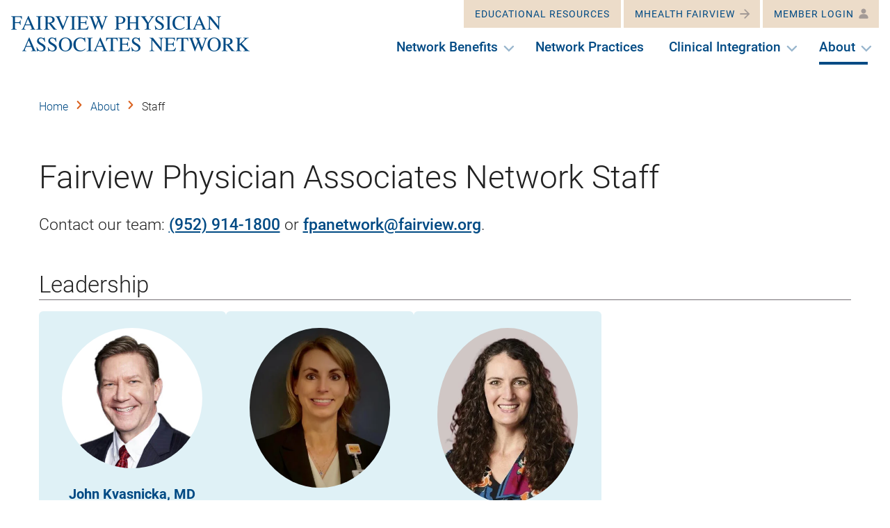

--- FILE ---
content_type: text/html; charset=UTF-8
request_url: https://www.fpanetwork.org/about/staff/
body_size: 24298
content:
<!DOCTYPE html>
<html class="no-js " lang="en">
	<head>

		<meta charset="utf-8">
		<meta http-equiv="X-UA-Compatible" content="IE=edge,chrome=1"><script type="text/javascript">(window.NREUM||(NREUM={})).init={ajax:{deny_list:["bam.nr-data.net"]},feature_flags:["soft_nav"]};(window.NREUM||(NREUM={})).loader_config={licenseKey:"NRJS-97195ebb560ed3af868",applicationID:"691655438",browserID:"718413259"};;/*! For license information please see nr-loader-rum-1.308.0.min.js.LICENSE.txt */
(()=>{var e,t,r={163:(e,t,r)=>{"use strict";r.d(t,{j:()=>E});var n=r(384),i=r(1741);var a=r(2555);r(860).K7.genericEvents;const s="experimental.resources",o="register",c=e=>{if(!e||"string"!=typeof e)return!1;try{document.createDocumentFragment().querySelector(e)}catch{return!1}return!0};var d=r(2614),u=r(944),l=r(8122);const f="[data-nr-mask]",g=e=>(0,l.a)(e,(()=>{const e={feature_flags:[],experimental:{allow_registered_children:!1,resources:!1},mask_selector:"*",block_selector:"[data-nr-block]",mask_input_options:{color:!1,date:!1,"datetime-local":!1,email:!1,month:!1,number:!1,range:!1,search:!1,tel:!1,text:!1,time:!1,url:!1,week:!1,textarea:!1,select:!1,password:!0}};return{ajax:{deny_list:void 0,block_internal:!0,enabled:!0,autoStart:!0},api:{get allow_registered_children(){return e.feature_flags.includes(o)||e.experimental.allow_registered_children},set allow_registered_children(t){e.experimental.allow_registered_children=t},duplicate_registered_data:!1},browser_consent_mode:{enabled:!1},distributed_tracing:{enabled:void 0,exclude_newrelic_header:void 0,cors_use_newrelic_header:void 0,cors_use_tracecontext_headers:void 0,allowed_origins:void 0},get feature_flags(){return e.feature_flags},set feature_flags(t){e.feature_flags=t},generic_events:{enabled:!0,autoStart:!0},harvest:{interval:30},jserrors:{enabled:!0,autoStart:!0},logging:{enabled:!0,autoStart:!0},metrics:{enabled:!0,autoStart:!0},obfuscate:void 0,page_action:{enabled:!0},page_view_event:{enabled:!0,autoStart:!0},page_view_timing:{enabled:!0,autoStart:!0},performance:{capture_marks:!1,capture_measures:!1,capture_detail:!0,resources:{get enabled(){return e.feature_flags.includes(s)||e.experimental.resources},set enabled(t){e.experimental.resources=t},asset_types:[],first_party_domains:[],ignore_newrelic:!0}},privacy:{cookies_enabled:!0},proxy:{assets:void 0,beacon:void 0},session:{expiresMs:d.wk,inactiveMs:d.BB},session_replay:{autoStart:!0,enabled:!1,preload:!1,sampling_rate:10,error_sampling_rate:100,collect_fonts:!1,inline_images:!1,fix_stylesheets:!0,mask_all_inputs:!0,get mask_text_selector(){return e.mask_selector},set mask_text_selector(t){c(t)?e.mask_selector="".concat(t,",").concat(f):""===t||null===t?e.mask_selector=f:(0,u.R)(5,t)},get block_class(){return"nr-block"},get ignore_class(){return"nr-ignore"},get mask_text_class(){return"nr-mask"},get block_selector(){return e.block_selector},set block_selector(t){c(t)?e.block_selector+=",".concat(t):""!==t&&(0,u.R)(6,t)},get mask_input_options(){return e.mask_input_options},set mask_input_options(t){t&&"object"==typeof t?e.mask_input_options={...t,password:!0}:(0,u.R)(7,t)}},session_trace:{enabled:!0,autoStart:!0},soft_navigations:{enabled:!0,autoStart:!0},spa:{enabled:!0,autoStart:!0},ssl:void 0,user_actions:{enabled:!0,elementAttributes:["id","className","tagName","type"]}}})());var p=r(6154),m=r(9324);let h=0;const v={buildEnv:m.F3,distMethod:m.Xs,version:m.xv,originTime:p.WN},b={consented:!1},y={appMetadata:{},get consented(){return this.session?.state?.consent||b.consented},set consented(e){b.consented=e},customTransaction:void 0,denyList:void 0,disabled:!1,harvester:void 0,isolatedBacklog:!1,isRecording:!1,loaderType:void 0,maxBytes:3e4,obfuscator:void 0,onerror:void 0,ptid:void 0,releaseIds:{},session:void 0,timeKeeper:void 0,registeredEntities:[],jsAttributesMetadata:{bytes:0},get harvestCount(){return++h}},_=e=>{const t=(0,l.a)(e,y),r=Object.keys(v).reduce((e,t)=>(e[t]={value:v[t],writable:!1,configurable:!0,enumerable:!0},e),{});return Object.defineProperties(t,r)};var w=r(5701);const x=e=>{const t=e.startsWith("http");e+="/",r.p=t?e:"https://"+e};var R=r(7836),k=r(3241);const A={accountID:void 0,trustKey:void 0,agentID:void 0,licenseKey:void 0,applicationID:void 0,xpid:void 0},S=e=>(0,l.a)(e,A),T=new Set;function E(e,t={},r,s){let{init:o,info:c,loader_config:d,runtime:u={},exposed:l=!0}=t;if(!c){const e=(0,n.pV)();o=e.init,c=e.info,d=e.loader_config}e.init=g(o||{}),e.loader_config=S(d||{}),c.jsAttributes??={},p.bv&&(c.jsAttributes.isWorker=!0),e.info=(0,a.D)(c);const f=e.init,m=[c.beacon,c.errorBeacon];T.has(e.agentIdentifier)||(f.proxy.assets&&(x(f.proxy.assets),m.push(f.proxy.assets)),f.proxy.beacon&&m.push(f.proxy.beacon),e.beacons=[...m],function(e){const t=(0,n.pV)();Object.getOwnPropertyNames(i.W.prototype).forEach(r=>{const n=i.W.prototype[r];if("function"!=typeof n||"constructor"===n)return;let a=t[r];e[r]&&!1!==e.exposed&&"micro-agent"!==e.runtime?.loaderType&&(t[r]=(...t)=>{const n=e[r](...t);return a?a(...t):n})})}(e),(0,n.US)("activatedFeatures",w.B)),u.denyList=[...f.ajax.deny_list||[],...f.ajax.block_internal?m:[]],u.ptid=e.agentIdentifier,u.loaderType=r,e.runtime=_(u),T.has(e.agentIdentifier)||(e.ee=R.ee.get(e.agentIdentifier),e.exposed=l,(0,k.W)({agentIdentifier:e.agentIdentifier,drained:!!w.B?.[e.agentIdentifier],type:"lifecycle",name:"initialize",feature:void 0,data:e.config})),T.add(e.agentIdentifier)}},384:(e,t,r)=>{"use strict";r.d(t,{NT:()=>s,US:()=>u,Zm:()=>o,bQ:()=>d,dV:()=>c,pV:()=>l});var n=r(6154),i=r(1863),a=r(1910);const s={beacon:"bam.nr-data.net",errorBeacon:"bam.nr-data.net"};function o(){return n.gm.NREUM||(n.gm.NREUM={}),void 0===n.gm.newrelic&&(n.gm.newrelic=n.gm.NREUM),n.gm.NREUM}function c(){let e=o();return e.o||(e.o={ST:n.gm.setTimeout,SI:n.gm.setImmediate||n.gm.setInterval,CT:n.gm.clearTimeout,XHR:n.gm.XMLHttpRequest,REQ:n.gm.Request,EV:n.gm.Event,PR:n.gm.Promise,MO:n.gm.MutationObserver,FETCH:n.gm.fetch,WS:n.gm.WebSocket},(0,a.i)(...Object.values(e.o))),e}function d(e,t){let r=o();r.initializedAgents??={},t.initializedAt={ms:(0,i.t)(),date:new Date},r.initializedAgents[e]=t}function u(e,t){o()[e]=t}function l(){return function(){let e=o();const t=e.info||{};e.info={beacon:s.beacon,errorBeacon:s.errorBeacon,...t}}(),function(){let e=o();const t=e.init||{};e.init={...t}}(),c(),function(){let e=o();const t=e.loader_config||{};e.loader_config={...t}}(),o()}},782:(e,t,r)=>{"use strict";r.d(t,{T:()=>n});const n=r(860).K7.pageViewTiming},860:(e,t,r)=>{"use strict";r.d(t,{$J:()=>u,K7:()=>c,P3:()=>d,XX:()=>i,Yy:()=>o,df:()=>a,qY:()=>n,v4:()=>s});const n="events",i="jserrors",a="browser/blobs",s="rum",o="browser/logs",c={ajax:"ajax",genericEvents:"generic_events",jserrors:i,logging:"logging",metrics:"metrics",pageAction:"page_action",pageViewEvent:"page_view_event",pageViewTiming:"page_view_timing",sessionReplay:"session_replay",sessionTrace:"session_trace",softNav:"soft_navigations",spa:"spa"},d={[c.pageViewEvent]:1,[c.pageViewTiming]:2,[c.metrics]:3,[c.jserrors]:4,[c.spa]:5,[c.ajax]:6,[c.sessionTrace]:7,[c.softNav]:8,[c.sessionReplay]:9,[c.logging]:10,[c.genericEvents]:11},u={[c.pageViewEvent]:s,[c.pageViewTiming]:n,[c.ajax]:n,[c.spa]:n,[c.softNav]:n,[c.metrics]:i,[c.jserrors]:i,[c.sessionTrace]:a,[c.sessionReplay]:a,[c.logging]:o,[c.genericEvents]:"ins"}},944:(e,t,r)=>{"use strict";r.d(t,{R:()=>i});var n=r(3241);function i(e,t){"function"==typeof console.debug&&(console.debug("New Relic Warning: https://github.com/newrelic/newrelic-browser-agent/blob/main/docs/warning-codes.md#".concat(e),t),(0,n.W)({agentIdentifier:null,drained:null,type:"data",name:"warn",feature:"warn",data:{code:e,secondary:t}}))}},1687:(e,t,r)=>{"use strict";r.d(t,{Ak:()=>d,Ze:()=>f,x3:()=>u});var n=r(3241),i=r(7836),a=r(3606),s=r(860),o=r(2646);const c={};function d(e,t){const r={staged:!1,priority:s.P3[t]||0};l(e),c[e].get(t)||c[e].set(t,r)}function u(e,t){e&&c[e]&&(c[e].get(t)&&c[e].delete(t),p(e,t,!1),c[e].size&&g(e))}function l(e){if(!e)throw new Error("agentIdentifier required");c[e]||(c[e]=new Map)}function f(e="",t="feature",r=!1){if(l(e),!e||!c[e].get(t)||r)return p(e,t);c[e].get(t).staged=!0,g(e)}function g(e){const t=Array.from(c[e]);t.every(([e,t])=>t.staged)&&(t.sort((e,t)=>e[1].priority-t[1].priority),t.forEach(([t])=>{c[e].delete(t),p(e,t)}))}function p(e,t,r=!0){const s=e?i.ee.get(e):i.ee,c=a.i.handlers;if(!s.aborted&&s.backlog&&c){if((0,n.W)({agentIdentifier:e,type:"lifecycle",name:"drain",feature:t}),r){const e=s.backlog[t],r=c[t];if(r){for(let t=0;e&&t<e.length;++t)m(e[t],r);Object.entries(r).forEach(([e,t])=>{Object.values(t||{}).forEach(t=>{t[0]?.on&&t[0]?.context()instanceof o.y&&t[0].on(e,t[1])})})}}s.isolatedBacklog||delete c[t],s.backlog[t]=null,s.emit("drain-"+t,[])}}function m(e,t){var r=e[1];Object.values(t[r]||{}).forEach(t=>{var r=e[0];if(t[0]===r){var n=t[1],i=e[3],a=e[2];n.apply(i,a)}})}},1738:(e,t,r)=>{"use strict";r.d(t,{U:()=>g,Y:()=>f});var n=r(3241),i=r(9908),a=r(1863),s=r(944),o=r(5701),c=r(3969),d=r(8362),u=r(860),l=r(4261);function f(e,t,r,a){const f=a||r;!f||f[e]&&f[e]!==d.d.prototype[e]||(f[e]=function(){(0,i.p)(c.xV,["API/"+e+"/called"],void 0,u.K7.metrics,r.ee),(0,n.W)({agentIdentifier:r.agentIdentifier,drained:!!o.B?.[r.agentIdentifier],type:"data",name:"api",feature:l.Pl+e,data:{}});try{return t.apply(this,arguments)}catch(e){(0,s.R)(23,e)}})}function g(e,t,r,n,s){const o=e.info;null===r?delete o.jsAttributes[t]:o.jsAttributes[t]=r,(s||null===r)&&(0,i.p)(l.Pl+n,[(0,a.t)(),t,r],void 0,"session",e.ee)}},1741:(e,t,r)=>{"use strict";r.d(t,{W:()=>a});var n=r(944),i=r(4261);class a{#e(e,...t){if(this[e]!==a.prototype[e])return this[e](...t);(0,n.R)(35,e)}addPageAction(e,t){return this.#e(i.hG,e,t)}register(e){return this.#e(i.eY,e)}recordCustomEvent(e,t){return this.#e(i.fF,e,t)}setPageViewName(e,t){return this.#e(i.Fw,e,t)}setCustomAttribute(e,t,r){return this.#e(i.cD,e,t,r)}noticeError(e,t){return this.#e(i.o5,e,t)}setUserId(e,t=!1){return this.#e(i.Dl,e,t)}setApplicationVersion(e){return this.#e(i.nb,e)}setErrorHandler(e){return this.#e(i.bt,e)}addRelease(e,t){return this.#e(i.k6,e,t)}log(e,t){return this.#e(i.$9,e,t)}start(){return this.#e(i.d3)}finished(e){return this.#e(i.BL,e)}recordReplay(){return this.#e(i.CH)}pauseReplay(){return this.#e(i.Tb)}addToTrace(e){return this.#e(i.U2,e)}setCurrentRouteName(e){return this.#e(i.PA,e)}interaction(e){return this.#e(i.dT,e)}wrapLogger(e,t,r){return this.#e(i.Wb,e,t,r)}measure(e,t){return this.#e(i.V1,e,t)}consent(e){return this.#e(i.Pv,e)}}},1863:(e,t,r)=>{"use strict";function n(){return Math.floor(performance.now())}r.d(t,{t:()=>n})},1910:(e,t,r)=>{"use strict";r.d(t,{i:()=>a});var n=r(944);const i=new Map;function a(...e){return e.every(e=>{if(i.has(e))return i.get(e);const t="function"==typeof e?e.toString():"",r=t.includes("[native code]"),a=t.includes("nrWrapper");return r||a||(0,n.R)(64,e?.name||t),i.set(e,r),r})}},2555:(e,t,r)=>{"use strict";r.d(t,{D:()=>o,f:()=>s});var n=r(384),i=r(8122);const a={beacon:n.NT.beacon,errorBeacon:n.NT.errorBeacon,licenseKey:void 0,applicationID:void 0,sa:void 0,queueTime:void 0,applicationTime:void 0,ttGuid:void 0,user:void 0,account:void 0,product:void 0,extra:void 0,jsAttributes:{},userAttributes:void 0,atts:void 0,transactionName:void 0,tNamePlain:void 0};function s(e){try{return!!e.licenseKey&&!!e.errorBeacon&&!!e.applicationID}catch(e){return!1}}const o=e=>(0,i.a)(e,a)},2614:(e,t,r)=>{"use strict";r.d(t,{BB:()=>s,H3:()=>n,g:()=>d,iL:()=>c,tS:()=>o,uh:()=>i,wk:()=>a});const n="NRBA",i="SESSION",a=144e5,s=18e5,o={STARTED:"session-started",PAUSE:"session-pause",RESET:"session-reset",RESUME:"session-resume",UPDATE:"session-update"},c={SAME_TAB:"same-tab",CROSS_TAB:"cross-tab"},d={OFF:0,FULL:1,ERROR:2}},2646:(e,t,r)=>{"use strict";r.d(t,{y:()=>n});class n{constructor(e){this.contextId=e}}},2843:(e,t,r)=>{"use strict";r.d(t,{G:()=>a,u:()=>i});var n=r(3878);function i(e,t=!1,r,i){(0,n.DD)("visibilitychange",function(){if(t)return void("hidden"===document.visibilityState&&e());e(document.visibilityState)},r,i)}function a(e,t,r){(0,n.sp)("pagehide",e,t,r)}},3241:(e,t,r)=>{"use strict";r.d(t,{W:()=>a});var n=r(6154);const i="newrelic";function a(e={}){try{n.gm.dispatchEvent(new CustomEvent(i,{detail:e}))}catch(e){}}},3606:(e,t,r)=>{"use strict";r.d(t,{i:()=>a});var n=r(9908);a.on=s;var i=a.handlers={};function a(e,t,r,a){s(a||n.d,i,e,t,r)}function s(e,t,r,i,a){a||(a="feature"),e||(e=n.d);var s=t[a]=t[a]||{};(s[r]=s[r]||[]).push([e,i])}},3878:(e,t,r)=>{"use strict";function n(e,t){return{capture:e,passive:!1,signal:t}}function i(e,t,r=!1,i){window.addEventListener(e,t,n(r,i))}function a(e,t,r=!1,i){document.addEventListener(e,t,n(r,i))}r.d(t,{DD:()=>a,jT:()=>n,sp:()=>i})},3969:(e,t,r)=>{"use strict";r.d(t,{TZ:()=>n,XG:()=>o,rs:()=>i,xV:()=>s,z_:()=>a});const n=r(860).K7.metrics,i="sm",a="cm",s="storeSupportabilityMetrics",o="storeEventMetrics"},4234:(e,t,r)=>{"use strict";r.d(t,{W:()=>a});var n=r(7836),i=r(1687);class a{constructor(e,t){this.agentIdentifier=e,this.ee=n.ee.get(e),this.featureName=t,this.blocked=!1}deregisterDrain(){(0,i.x3)(this.agentIdentifier,this.featureName)}}},4261:(e,t,r)=>{"use strict";r.d(t,{$9:()=>d,BL:()=>o,CH:()=>g,Dl:()=>_,Fw:()=>y,PA:()=>h,Pl:()=>n,Pv:()=>k,Tb:()=>l,U2:()=>a,V1:()=>R,Wb:()=>x,bt:()=>b,cD:()=>v,d3:()=>w,dT:()=>c,eY:()=>p,fF:()=>f,hG:()=>i,k6:()=>s,nb:()=>m,o5:()=>u});const n="api-",i="addPageAction",a="addToTrace",s="addRelease",o="finished",c="interaction",d="log",u="noticeError",l="pauseReplay",f="recordCustomEvent",g="recordReplay",p="register",m="setApplicationVersion",h="setCurrentRouteName",v="setCustomAttribute",b="setErrorHandler",y="setPageViewName",_="setUserId",w="start",x="wrapLogger",R="measure",k="consent"},5289:(e,t,r)=>{"use strict";r.d(t,{GG:()=>s,Qr:()=>c,sB:()=>o});var n=r(3878),i=r(6389);function a(){return"undefined"==typeof document||"complete"===document.readyState}function s(e,t){if(a())return e();const r=(0,i.J)(e),s=setInterval(()=>{a()&&(clearInterval(s),r())},500);(0,n.sp)("load",r,t)}function o(e){if(a())return e();(0,n.DD)("DOMContentLoaded",e)}function c(e){if(a())return e();(0,n.sp)("popstate",e)}},5607:(e,t,r)=>{"use strict";r.d(t,{W:()=>n});const n=(0,r(9566).bz)()},5701:(e,t,r)=>{"use strict";r.d(t,{B:()=>a,t:()=>s});var n=r(3241);const i=new Set,a={};function s(e,t){const r=t.agentIdentifier;a[r]??={},e&&"object"==typeof e&&(i.has(r)||(t.ee.emit("rumresp",[e]),a[r]=e,i.add(r),(0,n.W)({agentIdentifier:r,loaded:!0,drained:!0,type:"lifecycle",name:"load",feature:void 0,data:e})))}},6154:(e,t,r)=>{"use strict";r.d(t,{OF:()=>c,RI:()=>i,WN:()=>u,bv:()=>a,eN:()=>l,gm:()=>s,mw:()=>o,sb:()=>d});var n=r(1863);const i="undefined"!=typeof window&&!!window.document,a="undefined"!=typeof WorkerGlobalScope&&("undefined"!=typeof self&&self instanceof WorkerGlobalScope&&self.navigator instanceof WorkerNavigator||"undefined"!=typeof globalThis&&globalThis instanceof WorkerGlobalScope&&globalThis.navigator instanceof WorkerNavigator),s=i?window:"undefined"!=typeof WorkerGlobalScope&&("undefined"!=typeof self&&self instanceof WorkerGlobalScope&&self||"undefined"!=typeof globalThis&&globalThis instanceof WorkerGlobalScope&&globalThis),o=Boolean("hidden"===s?.document?.visibilityState),c=/iPad|iPhone|iPod/.test(s.navigator?.userAgent),d=c&&"undefined"==typeof SharedWorker,u=((()=>{const e=s.navigator?.userAgent?.match(/Firefox[/\s](\d+\.\d+)/);Array.isArray(e)&&e.length>=2&&e[1]})(),Date.now()-(0,n.t)()),l=()=>"undefined"!=typeof PerformanceNavigationTiming&&s?.performance?.getEntriesByType("navigation")?.[0]?.responseStart},6389:(e,t,r)=>{"use strict";function n(e,t=500,r={}){const n=r?.leading||!1;let i;return(...r)=>{n&&void 0===i&&(e.apply(this,r),i=setTimeout(()=>{i=clearTimeout(i)},t)),n||(clearTimeout(i),i=setTimeout(()=>{e.apply(this,r)},t))}}function i(e){let t=!1;return(...r)=>{t||(t=!0,e.apply(this,r))}}r.d(t,{J:()=>i,s:()=>n})},6630:(e,t,r)=>{"use strict";r.d(t,{T:()=>n});const n=r(860).K7.pageViewEvent},7699:(e,t,r)=>{"use strict";r.d(t,{It:()=>a,KC:()=>o,No:()=>i,qh:()=>s});var n=r(860);const i=16e3,a=1e6,s="SESSION_ERROR",o={[n.K7.logging]:!0,[n.K7.genericEvents]:!1,[n.K7.jserrors]:!1,[n.K7.ajax]:!1}},7836:(e,t,r)=>{"use strict";r.d(t,{P:()=>o,ee:()=>c});var n=r(384),i=r(8990),a=r(2646),s=r(5607);const o="nr@context:".concat(s.W),c=function e(t,r){var n={},s={},u={},l=!1;try{l=16===r.length&&d.initializedAgents?.[r]?.runtime.isolatedBacklog}catch(e){}var f={on:p,addEventListener:p,removeEventListener:function(e,t){var r=n[e];if(!r)return;for(var i=0;i<r.length;i++)r[i]===t&&r.splice(i,1)},emit:function(e,r,n,i,a){!1!==a&&(a=!0);if(c.aborted&&!i)return;t&&a&&t.emit(e,r,n);var o=g(n);m(e).forEach(e=>{e.apply(o,r)});var d=v()[s[e]];d&&d.push([f,e,r,o]);return o},get:h,listeners:m,context:g,buffer:function(e,t){const r=v();if(t=t||"feature",f.aborted)return;Object.entries(e||{}).forEach(([e,n])=>{s[n]=t,t in r||(r[t]=[])})},abort:function(){f._aborted=!0,Object.keys(f.backlog).forEach(e=>{delete f.backlog[e]})},isBuffering:function(e){return!!v()[s[e]]},debugId:r,backlog:l?{}:t&&"object"==typeof t.backlog?t.backlog:{},isolatedBacklog:l};return Object.defineProperty(f,"aborted",{get:()=>{let e=f._aborted||!1;return e||(t&&(e=t.aborted),e)}}),f;function g(e){return e&&e instanceof a.y?e:e?(0,i.I)(e,o,()=>new a.y(o)):new a.y(o)}function p(e,t){n[e]=m(e).concat(t)}function m(e){return n[e]||[]}function h(t){return u[t]=u[t]||e(f,t)}function v(){return f.backlog}}(void 0,"globalEE"),d=(0,n.Zm)();d.ee||(d.ee=c)},8122:(e,t,r)=>{"use strict";r.d(t,{a:()=>i});var n=r(944);function i(e,t){try{if(!e||"object"!=typeof e)return(0,n.R)(3);if(!t||"object"!=typeof t)return(0,n.R)(4);const r=Object.create(Object.getPrototypeOf(t),Object.getOwnPropertyDescriptors(t)),a=0===Object.keys(r).length?e:r;for(let s in a)if(void 0!==e[s])try{if(null===e[s]){r[s]=null;continue}Array.isArray(e[s])&&Array.isArray(t[s])?r[s]=Array.from(new Set([...e[s],...t[s]])):"object"==typeof e[s]&&"object"==typeof t[s]?r[s]=i(e[s],t[s]):r[s]=e[s]}catch(e){r[s]||(0,n.R)(1,e)}return r}catch(e){(0,n.R)(2,e)}}},8362:(e,t,r)=>{"use strict";r.d(t,{d:()=>a});var n=r(9566),i=r(1741);class a extends i.W{agentIdentifier=(0,n.LA)(16)}},8374:(e,t,r)=>{r.nc=(()=>{try{return document?.currentScript?.nonce}catch(e){}return""})()},8990:(e,t,r)=>{"use strict";r.d(t,{I:()=>i});var n=Object.prototype.hasOwnProperty;function i(e,t,r){if(n.call(e,t))return e[t];var i=r();if(Object.defineProperty&&Object.keys)try{return Object.defineProperty(e,t,{value:i,writable:!0,enumerable:!1}),i}catch(e){}return e[t]=i,i}},9324:(e,t,r)=>{"use strict";r.d(t,{F3:()=>i,Xs:()=>a,xv:()=>n});const n="1.308.0",i="PROD",a="CDN"},9566:(e,t,r)=>{"use strict";r.d(t,{LA:()=>o,bz:()=>s});var n=r(6154);const i="xxxxxxxx-xxxx-4xxx-yxxx-xxxxxxxxxxxx";function a(e,t){return e?15&e[t]:16*Math.random()|0}function s(){const e=n.gm?.crypto||n.gm?.msCrypto;let t,r=0;return e&&e.getRandomValues&&(t=e.getRandomValues(new Uint8Array(30))),i.split("").map(e=>"x"===e?a(t,r++).toString(16):"y"===e?(3&a()|8).toString(16):e).join("")}function o(e){const t=n.gm?.crypto||n.gm?.msCrypto;let r,i=0;t&&t.getRandomValues&&(r=t.getRandomValues(new Uint8Array(e)));const s=[];for(var o=0;o<e;o++)s.push(a(r,i++).toString(16));return s.join("")}},9908:(e,t,r)=>{"use strict";r.d(t,{d:()=>n,p:()=>i});var n=r(7836).ee.get("handle");function i(e,t,r,i,a){a?(a.buffer([e],i),a.emit(e,t,r)):(n.buffer([e],i),n.emit(e,t,r))}}},n={};function i(e){var t=n[e];if(void 0!==t)return t.exports;var a=n[e]={exports:{}};return r[e](a,a.exports,i),a.exports}i.m=r,i.d=(e,t)=>{for(var r in t)i.o(t,r)&&!i.o(e,r)&&Object.defineProperty(e,r,{enumerable:!0,get:t[r]})},i.f={},i.e=e=>Promise.all(Object.keys(i.f).reduce((t,r)=>(i.f[r](e,t),t),[])),i.u=e=>"nr-rum-1.308.0.min.js",i.o=(e,t)=>Object.prototype.hasOwnProperty.call(e,t),e={},t="NRBA-1.308.0.PROD:",i.l=(r,n,a,s)=>{if(e[r])e[r].push(n);else{var o,c;if(void 0!==a)for(var d=document.getElementsByTagName("script"),u=0;u<d.length;u++){var l=d[u];if(l.getAttribute("src")==r||l.getAttribute("data-webpack")==t+a){o=l;break}}if(!o){c=!0;var f={296:"sha512-+MIMDsOcckGXa1EdWHqFNv7P+JUkd5kQwCBr3KE6uCvnsBNUrdSt4a/3/L4j4TxtnaMNjHpza2/erNQbpacJQA=="};(o=document.createElement("script")).charset="utf-8",i.nc&&o.setAttribute("nonce",i.nc),o.setAttribute("data-webpack",t+a),o.src=r,0!==o.src.indexOf(window.location.origin+"/")&&(o.crossOrigin="anonymous"),f[s]&&(o.integrity=f[s])}e[r]=[n];var g=(t,n)=>{o.onerror=o.onload=null,clearTimeout(p);var i=e[r];if(delete e[r],o.parentNode&&o.parentNode.removeChild(o),i&&i.forEach(e=>e(n)),t)return t(n)},p=setTimeout(g.bind(null,void 0,{type:"timeout",target:o}),12e4);o.onerror=g.bind(null,o.onerror),o.onload=g.bind(null,o.onload),c&&document.head.appendChild(o)}},i.r=e=>{"undefined"!=typeof Symbol&&Symbol.toStringTag&&Object.defineProperty(e,Symbol.toStringTag,{value:"Module"}),Object.defineProperty(e,"__esModule",{value:!0})},i.p="https://js-agent.newrelic.com/",(()=>{var e={374:0,840:0};i.f.j=(t,r)=>{var n=i.o(e,t)?e[t]:void 0;if(0!==n)if(n)r.push(n[2]);else{var a=new Promise((r,i)=>n=e[t]=[r,i]);r.push(n[2]=a);var s=i.p+i.u(t),o=new Error;i.l(s,r=>{if(i.o(e,t)&&(0!==(n=e[t])&&(e[t]=void 0),n)){var a=r&&("load"===r.type?"missing":r.type),s=r&&r.target&&r.target.src;o.message="Loading chunk "+t+" failed: ("+a+": "+s+")",o.name="ChunkLoadError",o.type=a,o.request=s,n[1](o)}},"chunk-"+t,t)}};var t=(t,r)=>{var n,a,[s,o,c]=r,d=0;if(s.some(t=>0!==e[t])){for(n in o)i.o(o,n)&&(i.m[n]=o[n]);if(c)c(i)}for(t&&t(r);d<s.length;d++)a=s[d],i.o(e,a)&&e[a]&&e[a][0](),e[a]=0},r=self["webpackChunk:NRBA-1.308.0.PROD"]=self["webpackChunk:NRBA-1.308.0.PROD"]||[];r.forEach(t.bind(null,0)),r.push=t.bind(null,r.push.bind(r))})(),(()=>{"use strict";i(8374);var e=i(8362),t=i(860);const r=Object.values(t.K7);var n=i(163);var a=i(9908),s=i(1863),o=i(4261),c=i(1738);var d=i(1687),u=i(4234),l=i(5289),f=i(6154),g=i(944),p=i(384);const m=e=>f.RI&&!0===e?.privacy.cookies_enabled;function h(e){return!!(0,p.dV)().o.MO&&m(e)&&!0===e?.session_trace.enabled}var v=i(6389),b=i(7699);class y extends u.W{constructor(e,t){super(e.agentIdentifier,t),this.agentRef=e,this.abortHandler=void 0,this.featAggregate=void 0,this.loadedSuccessfully=void 0,this.onAggregateImported=new Promise(e=>{this.loadedSuccessfully=e}),this.deferred=Promise.resolve(),!1===e.init[this.featureName].autoStart?this.deferred=new Promise((t,r)=>{this.ee.on("manual-start-all",(0,v.J)(()=>{(0,d.Ak)(e.agentIdentifier,this.featureName),t()}))}):(0,d.Ak)(e.agentIdentifier,t)}importAggregator(e,t,r={}){if(this.featAggregate)return;const n=async()=>{let n;await this.deferred;try{if(m(e.init)){const{setupAgentSession:t}=await i.e(296).then(i.bind(i,3305));n=t(e)}}catch(e){(0,g.R)(20,e),this.ee.emit("internal-error",[e]),(0,a.p)(b.qh,[e],void 0,this.featureName,this.ee)}try{if(!this.#t(this.featureName,n,e.init))return(0,d.Ze)(this.agentIdentifier,this.featureName),void this.loadedSuccessfully(!1);const{Aggregate:i}=await t();this.featAggregate=new i(e,r),e.runtime.harvester.initializedAggregates.push(this.featAggregate),this.loadedSuccessfully(!0)}catch(e){(0,g.R)(34,e),this.abortHandler?.(),(0,d.Ze)(this.agentIdentifier,this.featureName,!0),this.loadedSuccessfully(!1),this.ee&&this.ee.abort()}};f.RI?(0,l.GG)(()=>n(),!0):n()}#t(e,r,n){if(this.blocked)return!1;switch(e){case t.K7.sessionReplay:return h(n)&&!!r;case t.K7.sessionTrace:return!!r;default:return!0}}}var _=i(6630),w=i(2614),x=i(3241);class R extends y{static featureName=_.T;constructor(e){var t;super(e,_.T),this.setupInspectionEvents(e.agentIdentifier),t=e,(0,c.Y)(o.Fw,function(e,r){"string"==typeof e&&("/"!==e.charAt(0)&&(e="/"+e),t.runtime.customTransaction=(r||"http://custom.transaction")+e,(0,a.p)(o.Pl+o.Fw,[(0,s.t)()],void 0,void 0,t.ee))},t),this.importAggregator(e,()=>i.e(296).then(i.bind(i,3943)))}setupInspectionEvents(e){const t=(t,r)=>{t&&(0,x.W)({agentIdentifier:e,timeStamp:t.timeStamp,loaded:"complete"===t.target.readyState,type:"window",name:r,data:t.target.location+""})};(0,l.sB)(e=>{t(e,"DOMContentLoaded")}),(0,l.GG)(e=>{t(e,"load")}),(0,l.Qr)(e=>{t(e,"navigate")}),this.ee.on(w.tS.UPDATE,(t,r)=>{(0,x.W)({agentIdentifier:e,type:"lifecycle",name:"session",data:r})})}}class k extends e.d{constructor(e){var t;(super(),f.gm)?(this.features={},(0,p.bQ)(this.agentIdentifier,this),this.desiredFeatures=new Set(e.features||[]),this.desiredFeatures.add(R),(0,n.j)(this,e,e.loaderType||"agent"),t=this,(0,c.Y)(o.cD,function(e,r,n=!1){if("string"==typeof e){if(["string","number","boolean"].includes(typeof r)||null===r)return(0,c.U)(t,e,r,o.cD,n);(0,g.R)(40,typeof r)}else(0,g.R)(39,typeof e)},t),function(e){(0,c.Y)(o.Dl,function(t,r=!1){if("string"!=typeof t&&null!==t)return void(0,g.R)(41,typeof t);const n=e.info.jsAttributes["enduser.id"];r&&null!=n&&n!==t?(0,a.p)(o.Pl+"setUserIdAndResetSession",[t],void 0,"session",e.ee):(0,c.U)(e,"enduser.id",t,o.Dl,!0)},e)}(this),function(e){(0,c.Y)(o.nb,function(t){if("string"==typeof t||null===t)return(0,c.U)(e,"application.version",t,o.nb,!1);(0,g.R)(42,typeof t)},e)}(this),function(e){(0,c.Y)(o.d3,function(){e.ee.emit("manual-start-all")},e)}(this),function(e){(0,c.Y)(o.Pv,function(t=!0){if("boolean"==typeof t){if((0,a.p)(o.Pl+o.Pv,[t],void 0,"session",e.ee),e.runtime.consented=t,t){const t=e.features.page_view_event;t.onAggregateImported.then(e=>{const r=t.featAggregate;e&&!r.sentRum&&r.sendRum()})}}else(0,g.R)(65,typeof t)},e)}(this),this.run()):(0,g.R)(21)}get config(){return{info:this.info,init:this.init,loader_config:this.loader_config,runtime:this.runtime}}get api(){return this}run(){try{const e=function(e){const t={};return r.forEach(r=>{t[r]=!!e[r]?.enabled}),t}(this.init),n=[...this.desiredFeatures];n.sort((e,r)=>t.P3[e.featureName]-t.P3[r.featureName]),n.forEach(r=>{if(!e[r.featureName]&&r.featureName!==t.K7.pageViewEvent)return;if(r.featureName===t.K7.spa)return void(0,g.R)(67);const n=function(e){switch(e){case t.K7.ajax:return[t.K7.jserrors];case t.K7.sessionTrace:return[t.K7.ajax,t.K7.pageViewEvent];case t.K7.sessionReplay:return[t.K7.sessionTrace];case t.K7.pageViewTiming:return[t.K7.pageViewEvent];default:return[]}}(r.featureName).filter(e=>!(e in this.features));n.length>0&&(0,g.R)(36,{targetFeature:r.featureName,missingDependencies:n}),this.features[r.featureName]=new r(this)})}catch(e){(0,g.R)(22,e);for(const e in this.features)this.features[e].abortHandler?.();const t=(0,p.Zm)();delete t.initializedAgents[this.agentIdentifier]?.features,delete this.sharedAggregator;return t.ee.get(this.agentIdentifier).abort(),!1}}}var A=i(2843),S=i(782);class T extends y{static featureName=S.T;constructor(e){super(e,S.T),f.RI&&((0,A.u)(()=>(0,a.p)("docHidden",[(0,s.t)()],void 0,S.T,this.ee),!0),(0,A.G)(()=>(0,a.p)("winPagehide",[(0,s.t)()],void 0,S.T,this.ee)),this.importAggregator(e,()=>i.e(296).then(i.bind(i,2117))))}}var E=i(3969);class I extends y{static featureName=E.TZ;constructor(e){super(e,E.TZ),f.RI&&document.addEventListener("securitypolicyviolation",e=>{(0,a.p)(E.xV,["Generic/CSPViolation/Detected"],void 0,this.featureName,this.ee)}),this.importAggregator(e,()=>i.e(296).then(i.bind(i,9623)))}}new k({features:[R,T,I],loaderType:"lite"})})()})();</script>
		<meta name="viewport" content="width=device-width, initial-scale=1">

		<script>
			document.documentElement.classList.remove('no-js');
			document.documentElement.classList.add('js');
		</script>

		<meta name='robots' content='index, follow, max-image-preview:large, max-snippet:-1, max-video-preview:-1' />

	<!-- This site is optimized with the Yoast SEO plugin v26.7 - https://yoast.com/wordpress/plugins/seo/ -->
	<title>Staff - Fairview Physician Associates Network</title>
	<meta name="description" content="Our network staff supports members in delivering high-quality care while improving clinician experience and strengthening the long-term sustainability of their practices." />
	<link rel="canonical" href="https://www.fpanetwork.org/about/staff/" />
	<meta property="og:locale" content="en_US" />
	<meta property="og:type" content="article" />
	<meta property="og:title" content="Staff - Fairview Physician Associates Network" />
	<meta property="og:description" content="Our network staff supports members in delivering high-quality care while improving clinician experience and strengthening the long-term sustainability of their practices." />
	<meta property="og:url" content="https://www.fpanetwork.org/about/staff/" />
	<meta property="og:site_name" content="Fairview Physician Associates Network" />
	<meta property="article:modified_time" content="2025-08-14T15:19:03+00:00" />
	<meta name="twitter:card" content="summary_large_image" />
	<meta name="twitter:label1" content="Est. reading time" />
	<meta name="twitter:data1" content="1 minute" />
	<script type="application/ld+json" class="yoast-schema-graph">{"@context":"https://schema.org","@graph":[{"@type":"WebPage","@id":"https://www.fpanetwork.org/about/staff/","url":"https://www.fpanetwork.org/about/staff/","name":"Staff - Fairview Physician Associates Network","isPartOf":{"@id":"https://www.fpanetwork.org/#website"},"datePublished":"2022-05-21T15:28:05+00:00","dateModified":"2025-08-14T15:19:03+00:00","description":"Our network staff supports members in delivering high-quality care while improving clinician experience and strengthening the long-term sustainability of their practices.","breadcrumb":{"@id":"https://www.fpanetwork.org/about/staff/#breadcrumb"},"inLanguage":"en-US","potentialAction":[{"@type":"ReadAction","target":["https://www.fpanetwork.org/about/staff/"]}]},{"@type":"BreadcrumbList","@id":"https://www.fpanetwork.org/about/staff/#breadcrumb","itemListElement":[{"@type":"ListItem","position":1,"name":"Home","item":"https://www.fpanetwork.org/"},{"@type":"ListItem","position":2,"name":"About","item":"https://www.fpanetwork.org/about/"},{"@type":"ListItem","position":3,"name":"Staff"}]},{"@type":"WebSite","@id":"https://www.fpanetwork.org/#website","url":"https://www.fpanetwork.org/","name":"Fairview Physician Associates Network","description":"We are a clinically integrated, multi-specialty network of more than 5,000 providers serving the Twin Cities metropolitan area.","publisher":{"@id":"https://www.fpanetwork.org/#organization"},"potentialAction":[{"@type":"SearchAction","target":{"@type":"EntryPoint","urlTemplate":"https://www.fpanetwork.org/?s={search_term_string}"},"query-input":{"@type":"PropertyValueSpecification","valueRequired":true,"valueName":"search_term_string"}}],"inLanguage":"en-US"},{"@type":"Organization","@id":"https://www.fpanetwork.org/#organization","name":"Fairview Physician Associates Network","url":"https://www.fpanetwork.org/","logo":{"@type":"ImageObject","inLanguage":"en-US","@id":"https://www.fpanetwork.org/#/schema/logo/image/","url":"https://www.fpanetwork.org/wp-content/uploads/2022/05/fpan-logo.png","contentUrl":"https://www.fpanetwork.org/wp-content/uploads/2022/05/fpan-logo.png","width":686,"height":102,"caption":"Fairview Physician Associates Network"},"image":{"@id":"https://www.fpanetwork.org/#/schema/logo/image/"}}]}</script>
	<!-- / Yoast SEO plugin. -->


<link rel="alternate" title="oEmbed (JSON)" type="application/json+oembed" href="https://www.fpanetwork.org/wp-json/oembed/1.0/embed?url=https%3A%2F%2Fwww.fpanetwork.org%2Fabout%2Fstaff%2F" />
<link rel="alternate" title="oEmbed (XML)" type="text/xml+oembed" href="https://www.fpanetwork.org/wp-json/oembed/1.0/embed?url=https%3A%2F%2Fwww.fpanetwork.org%2Fabout%2Fstaff%2F&#038;format=xml" />
<style id='wp-img-auto-sizes-contain-inline-css' type='text/css'>
img:is([sizes=auto i],[sizes^="auto," i]){contain-intrinsic-size:3000px 1500px}
/*# sourceURL=wp-img-auto-sizes-contain-inline-css */
</style>
<link rel='stylesheet' id='screen-css' href='https://www.fpanetwork.org/wp-content/themes/fpan-2022/assets/dist/css/screen.min.css?ver=1.0.1' type='text/css' media='all' />
<script type="text/javascript" src="https://www.fpanetwork.org/wp-content/plugins/stop-user-enumeration/frontend/js/frontend.js?ver=1.7.7" id="stop-user-enumeration-js" defer="defer" data-wp-strategy="defer"></script>
<link rel="https://api.w.org/" href="https://www.fpanetwork.org/wp-json/" /><link rel="alternate" title="JSON" type="application/json" href="https://www.fpanetwork.org/wp-json/wp/v2/pages/360" /><!-- Google tag (gtag.js) -->
<script async src="https://www.googletagmanager.com/gtag/js?id=G-C69E1T3MPB"></script>
<script>
  window.dataLayer = window.dataLayer || [];
  function gtag(){dataLayer.push(arguments);}
  gtag('js', new Date());

  gtag('config', 'G-C69E1T3MPB');
</script>
<!-- End Google Analytics --><link rel="preload" href="https://www.fpanetwork.org/wp-content/themes/fpan-2022/assets/dist/fonts/roboto-v30-latin-regular.woff2" as="font" type="font/woff2" crossorigin="anonymous"><link rel="preload" href="https://www.fpanetwork.org/wp-content/themes/fpan-2022/assets/dist/fonts/roboto-v30-latin-italic.woff2" as="font" type="font/woff2" crossorigin="anonymous"><link rel="preload" href="https://www.fpanetwork.org/wp-content/themes/fpan-2022/assets/dist/fonts/roboto-v30-latin-300.woff2" as="font" type="font/woff2" crossorigin="anonymous"><link rel="preload" href="https://www.fpanetwork.org/wp-content/themes/fpan-2022/assets/dist/fonts/roboto-v30-latin-300italic.woff2" as="font" type="font/woff2" crossorigin="anonymous"><link rel="preload" href="https://www.fpanetwork.org/wp-content/themes/fpan-2022/assets/dist/fonts/roboto-v30-latin-500.woff2" as="font" type="font/woff2" crossorigin="anonymous"><link rel="preload" href="https://www.fpanetwork.org/wp-content/themes/fpan-2022/assets/dist/fonts/roboto-v30-latin-500italic.woff2" as="font" type="font/woff2" crossorigin="anonymous"><link rel="preload" href="https://www.fpanetwork.org/wp-content/themes/fpan-2022/assets/dist/fonts/roboto-v30-latin-700.woff2" as="font" type="font/woff2" crossorigin="anonymous"><link rel="preload" href="https://www.fpanetwork.org/wp-content/themes/fpan-2022/assets/dist/fonts/roboto-v30-latin-700italic.woff2" as="font" type="font/woff2" crossorigin="anonymous"><link rel="preload" href="https://www.fpanetwork.org/wp-content/themes/fpan-2022/assets/dist/fonts/fpan.woff2" as="font" type="font/woff2" crossorigin="anonymous"><link rel="icon" href="https://www.fpanetwork.org/wp-content/uploads/2022/06/cropped-fpan-favicon-32x32.png" sizes="32x32" />
<link rel="icon" href="https://www.fpanetwork.org/wp-content/uploads/2022/06/cropped-fpan-favicon-192x192.png" sizes="192x192" />
<link rel="apple-touch-icon" href="https://www.fpanetwork.org/wp-content/uploads/2022/06/cropped-fpan-favicon-180x180.png" />
<meta name="msapplication-TileImage" content="https://www.fpanetwork.org/wp-content/uploads/2022/06/cropped-fpan-favicon-270x270.png" />

	<style id='wp-block-heading-inline-css' type='text/css'>
h1:where(.wp-block-heading).has-background,h2:where(.wp-block-heading).has-background,h3:where(.wp-block-heading).has-background,h4:where(.wp-block-heading).has-background,h5:where(.wp-block-heading).has-background,h6:where(.wp-block-heading).has-background{padding:1.25em 2.375em}h1.has-text-align-left[style*=writing-mode]:where([style*=vertical-lr]),h1.has-text-align-right[style*=writing-mode]:where([style*=vertical-rl]),h2.has-text-align-left[style*=writing-mode]:where([style*=vertical-lr]),h2.has-text-align-right[style*=writing-mode]:where([style*=vertical-rl]),h3.has-text-align-left[style*=writing-mode]:where([style*=vertical-lr]),h3.has-text-align-right[style*=writing-mode]:where([style*=vertical-rl]),h4.has-text-align-left[style*=writing-mode]:where([style*=vertical-lr]),h4.has-text-align-right[style*=writing-mode]:where([style*=vertical-rl]),h5.has-text-align-left[style*=writing-mode]:where([style*=vertical-lr]),h5.has-text-align-right[style*=writing-mode]:where([style*=vertical-rl]),h6.has-text-align-left[style*=writing-mode]:where([style*=vertical-lr]),h6.has-text-align-right[style*=writing-mode]:where([style*=vertical-rl]){rotate:180deg}
/*# sourceURL=https://www.fpanetwork.org/wp-includes/blocks/heading/style.min.css */
</style>
<style id='wp-block-list-inline-css' type='text/css'>
ol,ul{box-sizing:border-box}:root :where(.wp-block-list.has-background){padding:1.25em 2.375em}
/*# sourceURL=https://www.fpanetwork.org/wp-includes/blocks/list/style.min.css */
</style>
<style id='wp-block-columns-inline-css' type='text/css'>
.wp-block-columns{box-sizing:border-box;display:flex;flex-wrap:wrap!important}@media (min-width:782px){.wp-block-columns{flex-wrap:nowrap!important}}.wp-block-columns{align-items:normal!important}.wp-block-columns.are-vertically-aligned-top{align-items:flex-start}.wp-block-columns.are-vertically-aligned-center{align-items:center}.wp-block-columns.are-vertically-aligned-bottom{align-items:flex-end}@media (max-width:781px){.wp-block-columns:not(.is-not-stacked-on-mobile)>.wp-block-column{flex-basis:100%!important}}@media (min-width:782px){.wp-block-columns:not(.is-not-stacked-on-mobile)>.wp-block-column{flex-basis:0;flex-grow:1}.wp-block-columns:not(.is-not-stacked-on-mobile)>.wp-block-column[style*=flex-basis]{flex-grow:0}}.wp-block-columns.is-not-stacked-on-mobile{flex-wrap:nowrap!important}.wp-block-columns.is-not-stacked-on-mobile>.wp-block-column{flex-basis:0;flex-grow:1}.wp-block-columns.is-not-stacked-on-mobile>.wp-block-column[style*=flex-basis]{flex-grow:0}:where(.wp-block-columns){margin-bottom:1.75em}:where(.wp-block-columns.has-background){padding:1.25em 2.375em}.wp-block-column{flex-grow:1;min-width:0;overflow-wrap:break-word;word-break:break-word}.wp-block-column.is-vertically-aligned-top{align-self:flex-start}.wp-block-column.is-vertically-aligned-center{align-self:center}.wp-block-column.is-vertically-aligned-bottom{align-self:flex-end}.wp-block-column.is-vertically-aligned-stretch{align-self:stretch}.wp-block-column.is-vertically-aligned-bottom,.wp-block-column.is-vertically-aligned-center,.wp-block-column.is-vertically-aligned-top{width:100%}
/*# sourceURL=https://www.fpanetwork.org/wp-includes/blocks/columns/style.min.css */
</style>
<style id='wp-block-paragraph-inline-css' type='text/css'>
.is-small-text{font-size:.875em}.is-regular-text{font-size:1em}.is-large-text{font-size:2.25em}.is-larger-text{font-size:3em}.has-drop-cap:not(:focus):first-letter{float:left;font-size:8.4em;font-style:normal;font-weight:100;line-height:.68;margin:.05em .1em 0 0;text-transform:uppercase}body.rtl .has-drop-cap:not(:focus):first-letter{float:none;margin-left:.1em}p.has-drop-cap.has-background{overflow:hidden}:root :where(p.has-background){padding:1.25em 2.375em}:where(p.has-text-color:not(.has-link-color)) a{color:inherit}p.has-text-align-left[style*="writing-mode:vertical-lr"],p.has-text-align-right[style*="writing-mode:vertical-rl"]{rotate:180deg}
/*# sourceURL=https://www.fpanetwork.org/wp-includes/blocks/paragraph/style.min.css */
</style>
<style id='global-styles-inline-css' type='text/css'>
:root{--wp--preset--aspect-ratio--square: 1;--wp--preset--aspect-ratio--4-3: 4/3;--wp--preset--aspect-ratio--3-4: 3/4;--wp--preset--aspect-ratio--3-2: 3/2;--wp--preset--aspect-ratio--2-3: 2/3;--wp--preset--aspect-ratio--16-9: 16/9;--wp--preset--aspect-ratio--9-16: 9/16;--wp--preset--color--black: #000000;--wp--preset--color--cyan-bluish-gray: #abb8c3;--wp--preset--color--white: #ffffff;--wp--preset--color--pale-pink: #f78da7;--wp--preset--color--vivid-red: #cf2e2e;--wp--preset--color--luminous-vivid-orange: #ff6900;--wp--preset--color--luminous-vivid-amber: #fcb900;--wp--preset--color--light-green-cyan: #7bdcb5;--wp--preset--color--vivid-green-cyan: #00d084;--wp--preset--color--pale-cyan-blue: #8ed1fc;--wp--preset--color--vivid-cyan-blue: #0693e3;--wp--preset--color--vivid-purple: #9b51e0;--wp--preset--color--brand-a: #004A84;--wp--preset--color--brand-b: #305683;--wp--preset--color--brand-c: #90ADC6;--wp--preset--color--brand-l: #DFF1F6;--wp--preset--color--brand-m: #B8E9F5;--wp--preset--color--brand-d: #E2E3E3;--wp--preset--color--brand-e: #EAD9C4;--wp--preset--color--brand-n: #F3E9DE;--wp--preset--color--brand-f: #C7C3B8;--wp--preset--color--brand-g: #746F75;--wp--preset--color--brand-h: #DA6220;--wp--preset--color--brand-i: #58A618;--wp--preset--color--brand-j: #602E9E;--wp--preset--color--brand-k: #212121;--wp--preset--color--brand-white: #ffffff;--wp--preset--gradient--vivid-cyan-blue-to-vivid-purple: linear-gradient(135deg,rgb(6,147,227) 0%,rgb(155,81,224) 100%);--wp--preset--gradient--light-green-cyan-to-vivid-green-cyan: linear-gradient(135deg,rgb(122,220,180) 0%,rgb(0,208,130) 100%);--wp--preset--gradient--luminous-vivid-amber-to-luminous-vivid-orange: linear-gradient(135deg,rgb(252,185,0) 0%,rgb(255,105,0) 100%);--wp--preset--gradient--luminous-vivid-orange-to-vivid-red: linear-gradient(135deg,rgb(255,105,0) 0%,rgb(207,46,46) 100%);--wp--preset--gradient--very-light-gray-to-cyan-bluish-gray: linear-gradient(135deg,rgb(238,238,238) 0%,rgb(169,184,195) 100%);--wp--preset--gradient--cool-to-warm-spectrum: linear-gradient(135deg,rgb(74,234,220) 0%,rgb(151,120,209) 20%,rgb(207,42,186) 40%,rgb(238,44,130) 60%,rgb(251,105,98) 80%,rgb(254,248,76) 100%);--wp--preset--gradient--blush-light-purple: linear-gradient(135deg,rgb(255,206,236) 0%,rgb(152,150,240) 100%);--wp--preset--gradient--blush-bordeaux: linear-gradient(135deg,rgb(254,205,165) 0%,rgb(254,45,45) 50%,rgb(107,0,62) 100%);--wp--preset--gradient--luminous-dusk: linear-gradient(135deg,rgb(255,203,112) 0%,rgb(199,81,192) 50%,rgb(65,88,208) 100%);--wp--preset--gradient--pale-ocean: linear-gradient(135deg,rgb(255,245,203) 0%,rgb(182,227,212) 50%,rgb(51,167,181) 100%);--wp--preset--gradient--electric-grass: linear-gradient(135deg,rgb(202,248,128) 0%,rgb(113,206,126) 100%);--wp--preset--gradient--midnight: linear-gradient(135deg,rgb(2,3,129) 0%,rgb(40,116,252) 100%);--wp--preset--font-size--small: 13px;--wp--preset--font-size--medium: 20px;--wp--preset--font-size--large: 36px;--wp--preset--font-size--x-large: 42px;--wp--preset--font-size--hl: clamp(1.9rem, 5vw, 2.88rem);--wp--preset--font-size--hm: clamp(1.5rem, 2.8vw, 2.06rem);--wp--preset--font-size--hs: clamp(1.3rem, 3vw, 1.56rem);--wp--preset--font-size--hxs: clamp(1.25rem, 4vw, 1.25rem);--wp--preset--font-size--pl: clamp(1.15rem, 2vw, 1.44rem);--wp--preset--font-size--pm: clamp(1rem, 1.7vw, 1.19rem);--wp--preset--font-size--ps: clamp(1rem, 3vw, 1rem);--wp--preset--font-size--pxs: clamp(0.87rem, 3vw, 0.87rem);--wp--preset--font-size--p-alt-m: clamp(1rem, 1.7vw, 1.13rem);--wp--preset--spacing--20: 0.44rem;--wp--preset--spacing--30: 0.67rem;--wp--preset--spacing--40: 1rem;--wp--preset--spacing--50: 1.5rem;--wp--preset--spacing--60: 2.25rem;--wp--preset--spacing--70: 3.38rem;--wp--preset--spacing--80: 5.06rem;--wp--preset--shadow--natural: 6px 6px 9px rgba(0, 0, 0, 0.2);--wp--preset--shadow--deep: 12px 12px 50px rgba(0, 0, 0, 0.4);--wp--preset--shadow--sharp: 6px 6px 0px rgba(0, 0, 0, 0.2);--wp--preset--shadow--outlined: 6px 6px 0px -3px rgb(255, 255, 255), 6px 6px rgb(0, 0, 0);--wp--preset--shadow--crisp: 6px 6px 0px rgb(0, 0, 0);--wp--custom--width-content: 48.13rem;--wp--custom--width-content-wide: 60.63rem;--wp--custom--width-content-widest: 73.06rem;--wp--custom--color-warning: #E10F0F;}:root { --wp--style--global--content-size: var(--wp--custom--width-content);--wp--style--global--wide-size: var(--wp--custom--width-content-wide); }:where(body) { margin: 0; }.wp-site-blocks > .alignleft { float: left; margin-right: 2em; }.wp-site-blocks > .alignright { float: right; margin-left: 2em; }.wp-site-blocks > .aligncenter { justify-content: center; margin-left: auto; margin-right: auto; }:where(.wp-site-blocks) > * { margin-block-start: 1.88rem; margin-block-end: 0; }:where(.wp-site-blocks) > :first-child { margin-block-start: 0; }:where(.wp-site-blocks) > :last-child { margin-block-end: 0; }:root { --wp--style--block-gap: 1.88rem; }:root :where(.is-layout-flow) > :first-child{margin-block-start: 0;}:root :where(.is-layout-flow) > :last-child{margin-block-end: 0;}:root :where(.is-layout-flow) > *{margin-block-start: 1.88rem;margin-block-end: 0;}:root :where(.is-layout-constrained) > :first-child{margin-block-start: 0;}:root :where(.is-layout-constrained) > :last-child{margin-block-end: 0;}:root :where(.is-layout-constrained) > *{margin-block-start: 1.88rem;margin-block-end: 0;}:root :where(.is-layout-flex){gap: 1.88rem;}:root :where(.is-layout-grid){gap: 1.88rem;}.is-layout-flow > .alignleft{float: left;margin-inline-start: 0;margin-inline-end: 2em;}.is-layout-flow > .alignright{float: right;margin-inline-start: 2em;margin-inline-end: 0;}.is-layout-flow > .aligncenter{margin-left: auto !important;margin-right: auto !important;}.is-layout-constrained > .alignleft{float: left;margin-inline-start: 0;margin-inline-end: 2em;}.is-layout-constrained > .alignright{float: right;margin-inline-start: 2em;margin-inline-end: 0;}.is-layout-constrained > .aligncenter{margin-left: auto !important;margin-right: auto !important;}.is-layout-constrained > :where(:not(.alignleft):not(.alignright):not(.alignfull)){max-width: var(--wp--style--global--content-size);margin-left: auto !important;margin-right: auto !important;}.is-layout-constrained > .alignwide{max-width: var(--wp--style--global--wide-size);}body .is-layout-flex{display: flex;}.is-layout-flex{flex-wrap: wrap;align-items: center;}.is-layout-flex > :is(*, div){margin: 0;}body .is-layout-grid{display: grid;}.is-layout-grid > :is(*, div){margin: 0;}body{padding-top: 0px;padding-right: 0px;padding-bottom: 0px;padding-left: 0px;}a:where(:not(.wp-element-button)){text-decoration: underline;}:root :where(.wp-element-button, .wp-block-button__link){background-color: #32373c;border-width: 0;color: #fff;font-family: inherit;font-size: inherit;font-style: inherit;font-weight: inherit;letter-spacing: inherit;line-height: inherit;padding-top: calc(0.667em + 2px);padding-right: calc(1.333em + 2px);padding-bottom: calc(0.667em + 2px);padding-left: calc(1.333em + 2px);text-decoration: none;text-transform: inherit;}.has-black-color{color: var(--wp--preset--color--black) !important;}.has-cyan-bluish-gray-color{color: var(--wp--preset--color--cyan-bluish-gray) !important;}.has-white-color{color: var(--wp--preset--color--white) !important;}.has-pale-pink-color{color: var(--wp--preset--color--pale-pink) !important;}.has-vivid-red-color{color: var(--wp--preset--color--vivid-red) !important;}.has-luminous-vivid-orange-color{color: var(--wp--preset--color--luminous-vivid-orange) !important;}.has-luminous-vivid-amber-color{color: var(--wp--preset--color--luminous-vivid-amber) !important;}.has-light-green-cyan-color{color: var(--wp--preset--color--light-green-cyan) !important;}.has-vivid-green-cyan-color{color: var(--wp--preset--color--vivid-green-cyan) !important;}.has-pale-cyan-blue-color{color: var(--wp--preset--color--pale-cyan-blue) !important;}.has-vivid-cyan-blue-color{color: var(--wp--preset--color--vivid-cyan-blue) !important;}.has-vivid-purple-color{color: var(--wp--preset--color--vivid-purple) !important;}.has-brand-a-color{color: var(--wp--preset--color--brand-a) !important;}.has-brand-b-color{color: var(--wp--preset--color--brand-b) !important;}.has-brand-c-color{color: var(--wp--preset--color--brand-c) !important;}.has-brand-l-color{color: var(--wp--preset--color--brand-l) !important;}.has-brand-m-color{color: var(--wp--preset--color--brand-m) !important;}.has-brand-d-color{color: var(--wp--preset--color--brand-d) !important;}.has-brand-e-color{color: var(--wp--preset--color--brand-e) !important;}.has-brand-n-color{color: var(--wp--preset--color--brand-n) !important;}.has-brand-f-color{color: var(--wp--preset--color--brand-f) !important;}.has-brand-g-color{color: var(--wp--preset--color--brand-g) !important;}.has-brand-h-color{color: var(--wp--preset--color--brand-h) !important;}.has-brand-i-color{color: var(--wp--preset--color--brand-i) !important;}.has-brand-j-color{color: var(--wp--preset--color--brand-j) !important;}.has-brand-k-color{color: var(--wp--preset--color--brand-k) !important;}.has-brand-white-color{color: var(--wp--preset--color--brand-white) !important;}.has-black-background-color{background-color: var(--wp--preset--color--black) !important;}.has-cyan-bluish-gray-background-color{background-color: var(--wp--preset--color--cyan-bluish-gray) !important;}.has-white-background-color{background-color: var(--wp--preset--color--white) !important;}.has-pale-pink-background-color{background-color: var(--wp--preset--color--pale-pink) !important;}.has-vivid-red-background-color{background-color: var(--wp--preset--color--vivid-red) !important;}.has-luminous-vivid-orange-background-color{background-color: var(--wp--preset--color--luminous-vivid-orange) !important;}.has-luminous-vivid-amber-background-color{background-color: var(--wp--preset--color--luminous-vivid-amber) !important;}.has-light-green-cyan-background-color{background-color: var(--wp--preset--color--light-green-cyan) !important;}.has-vivid-green-cyan-background-color{background-color: var(--wp--preset--color--vivid-green-cyan) !important;}.has-pale-cyan-blue-background-color{background-color: var(--wp--preset--color--pale-cyan-blue) !important;}.has-vivid-cyan-blue-background-color{background-color: var(--wp--preset--color--vivid-cyan-blue) !important;}.has-vivid-purple-background-color{background-color: var(--wp--preset--color--vivid-purple) !important;}.has-brand-a-background-color{background-color: var(--wp--preset--color--brand-a) !important;}.has-brand-b-background-color{background-color: var(--wp--preset--color--brand-b) !important;}.has-brand-c-background-color{background-color: var(--wp--preset--color--brand-c) !important;}.has-brand-l-background-color{background-color: var(--wp--preset--color--brand-l) !important;}.has-brand-m-background-color{background-color: var(--wp--preset--color--brand-m) !important;}.has-brand-d-background-color{background-color: var(--wp--preset--color--brand-d) !important;}.has-brand-e-background-color{background-color: var(--wp--preset--color--brand-e) !important;}.has-brand-n-background-color{background-color: var(--wp--preset--color--brand-n) !important;}.has-brand-f-background-color{background-color: var(--wp--preset--color--brand-f) !important;}.has-brand-g-background-color{background-color: var(--wp--preset--color--brand-g) !important;}.has-brand-h-background-color{background-color: var(--wp--preset--color--brand-h) !important;}.has-brand-i-background-color{background-color: var(--wp--preset--color--brand-i) !important;}.has-brand-j-background-color{background-color: var(--wp--preset--color--brand-j) !important;}.has-brand-k-background-color{background-color: var(--wp--preset--color--brand-k) !important;}.has-brand-white-background-color{background-color: var(--wp--preset--color--brand-white) !important;}.has-black-border-color{border-color: var(--wp--preset--color--black) !important;}.has-cyan-bluish-gray-border-color{border-color: var(--wp--preset--color--cyan-bluish-gray) !important;}.has-white-border-color{border-color: var(--wp--preset--color--white) !important;}.has-pale-pink-border-color{border-color: var(--wp--preset--color--pale-pink) !important;}.has-vivid-red-border-color{border-color: var(--wp--preset--color--vivid-red) !important;}.has-luminous-vivid-orange-border-color{border-color: var(--wp--preset--color--luminous-vivid-orange) !important;}.has-luminous-vivid-amber-border-color{border-color: var(--wp--preset--color--luminous-vivid-amber) !important;}.has-light-green-cyan-border-color{border-color: var(--wp--preset--color--light-green-cyan) !important;}.has-vivid-green-cyan-border-color{border-color: var(--wp--preset--color--vivid-green-cyan) !important;}.has-pale-cyan-blue-border-color{border-color: var(--wp--preset--color--pale-cyan-blue) !important;}.has-vivid-cyan-blue-border-color{border-color: var(--wp--preset--color--vivid-cyan-blue) !important;}.has-vivid-purple-border-color{border-color: var(--wp--preset--color--vivid-purple) !important;}.has-brand-a-border-color{border-color: var(--wp--preset--color--brand-a) !important;}.has-brand-b-border-color{border-color: var(--wp--preset--color--brand-b) !important;}.has-brand-c-border-color{border-color: var(--wp--preset--color--brand-c) !important;}.has-brand-l-border-color{border-color: var(--wp--preset--color--brand-l) !important;}.has-brand-m-border-color{border-color: var(--wp--preset--color--brand-m) !important;}.has-brand-d-border-color{border-color: var(--wp--preset--color--brand-d) !important;}.has-brand-e-border-color{border-color: var(--wp--preset--color--brand-e) !important;}.has-brand-n-border-color{border-color: var(--wp--preset--color--brand-n) !important;}.has-brand-f-border-color{border-color: var(--wp--preset--color--brand-f) !important;}.has-brand-g-border-color{border-color: var(--wp--preset--color--brand-g) !important;}.has-brand-h-border-color{border-color: var(--wp--preset--color--brand-h) !important;}.has-brand-i-border-color{border-color: var(--wp--preset--color--brand-i) !important;}.has-brand-j-border-color{border-color: var(--wp--preset--color--brand-j) !important;}.has-brand-k-border-color{border-color: var(--wp--preset--color--brand-k) !important;}.has-brand-white-border-color{border-color: var(--wp--preset--color--brand-white) !important;}.has-vivid-cyan-blue-to-vivid-purple-gradient-background{background: var(--wp--preset--gradient--vivid-cyan-blue-to-vivid-purple) !important;}.has-light-green-cyan-to-vivid-green-cyan-gradient-background{background: var(--wp--preset--gradient--light-green-cyan-to-vivid-green-cyan) !important;}.has-luminous-vivid-amber-to-luminous-vivid-orange-gradient-background{background: var(--wp--preset--gradient--luminous-vivid-amber-to-luminous-vivid-orange) !important;}.has-luminous-vivid-orange-to-vivid-red-gradient-background{background: var(--wp--preset--gradient--luminous-vivid-orange-to-vivid-red) !important;}.has-very-light-gray-to-cyan-bluish-gray-gradient-background{background: var(--wp--preset--gradient--very-light-gray-to-cyan-bluish-gray) !important;}.has-cool-to-warm-spectrum-gradient-background{background: var(--wp--preset--gradient--cool-to-warm-spectrum) !important;}.has-blush-light-purple-gradient-background{background: var(--wp--preset--gradient--blush-light-purple) !important;}.has-blush-bordeaux-gradient-background{background: var(--wp--preset--gradient--blush-bordeaux) !important;}.has-luminous-dusk-gradient-background{background: var(--wp--preset--gradient--luminous-dusk) !important;}.has-pale-ocean-gradient-background{background: var(--wp--preset--gradient--pale-ocean) !important;}.has-electric-grass-gradient-background{background: var(--wp--preset--gradient--electric-grass) !important;}.has-midnight-gradient-background{background: var(--wp--preset--gradient--midnight) !important;}.has-small-font-size{font-size: var(--wp--preset--font-size--small) !important;}.has-medium-font-size{font-size: var(--wp--preset--font-size--medium) !important;}.has-large-font-size{font-size: var(--wp--preset--font-size--large) !important;}.has-x-large-font-size{font-size: var(--wp--preset--font-size--x-large) !important;}.has-hl-font-size{font-size: var(--wp--preset--font-size--hl) !important;}.has-hm-font-size{font-size: var(--wp--preset--font-size--hm) !important;}.has-hs-font-size{font-size: var(--wp--preset--font-size--hs) !important;}.has-hxs-font-size{font-size: var(--wp--preset--font-size--hxs) !important;}.has-pl-font-size{font-size: var(--wp--preset--font-size--pl) !important;}.has-pm-font-size{font-size: var(--wp--preset--font-size--pm) !important;}.has-ps-font-size{font-size: var(--wp--preset--font-size--ps) !important;}.has-pxs-font-size{font-size: var(--wp--preset--font-size--pxs) !important;}.has-p-alt-m-font-size{font-size: var(--wp--preset--font-size--p-alt-m) !important;}
/*# sourceURL=global-styles-inline-css */
</style>
<style id='core-block-supports-inline-css' type='text/css'>
.wp-container-core-columns-is-layout-28f84493{flex-wrap:nowrap;}
/*# sourceURL=core-block-supports-inline-css */
</style>
<link rel='stylesheet' id='acf-block-headshots-css' href='https://www.fpanetwork.org/wp-content/themes/fpan-2022/blocks/acf-block-headshots/assets/acf-block-headshots.css?ver=1.0.1' type='text/css' media='all' />
<link rel='stylesheet' id='acf-block-columns-css' href='https://www.fpanetwork.org/wp-content/themes/fpan-2022/blocks/acf-block-columns/assets/acf-block-columns.css?ver=1.0.1' type='text/css' media='all' />
<link rel='stylesheet' id='wp-block-library-css' href='https://www.fpanetwork.org/wp-includes/css/dist/block-library/common.min.css?ver=6.9' type='text/css' media='all' />
<style id='wp-block-library-inline-css' type='text/css'>
/*wp_block_styles_on_demand_placeholder:6973ba2befdfe*/
/*# sourceURL=wp-block-library-inline-css */
</style>
<link rel='stylesheet' id='wp-block-library-theme-css' href='https://www.fpanetwork.org/wp-includes/css/dist/block-library/theme.min.css?ver=6.9' type='text/css' media='all' />
<link rel='stylesheet' id='apm-gravity-forms-css' href='https://www.fpanetwork.org/wp-content/themes/fpan-2022/assets/dist/css/gravity-forms.min.css?ver=1.0.1' type='text/css' media='all' />
</head>

	<body class="wp-singular page-template-default page page-id-360 page-child parent-pageid-123 wp-custom-logo wp-embed-responsive wp-theme-fpan-2022 is-at-top" id="top">

		
		<a class="screen-reader-text" href="#main" id="skip_nav_link">Skip to main content</a>

		
	
				<header class="site-header-sticky-wrap js-compress-on-scroll" role="banner" id="site_header_sticky_wrap">
			<div class="site-header" id="header">
				<div class="site-header__container">

					
<div class="site-header__logo">

  
    <a href="https://www.fpanetwork.org" rel="home">
      <img class="responsive-image"
        src="https://www.fpanetwork.org/wp-content/uploads/2022/05/fpan-logo.png"
        width="686"
        height="102"
        alt="Logo: Fairview Physician Associates Network">
    </a>

  
</div>
					<nav class="site-header__nav" id="main_nav_wrap" aria-label="Main Navigation">

						<button class="site-header__menu-button hamburger hamburger--squeeze" id="main_nav_button"
							aria-expanded="false" js-hamburger type="button" aria-label="Menu" aria-controls="header_menus">
							<span class="header__menu-button-label screen-reader-text">Menu</span>
							<span class="hamburger-box">
								<span class="hamburger-inner"></span>
							</span>
						</button>

						<div class="site-header__menus" id="header_menus">

							<ul id="main_nav" class="main-menu"><li class=" menu-item menu-item-type-post_type menu-item-object-page menu-item-has-children" id="menu_item_120" data-menu-item-id="120"><a class="menu-item__link" href="https://www.fpanetwork.org/network-benefits/" target="_self"><span class="menu-item__text">Network Benefits</span></a>
<ul class="sub-menu is-style-chevron-menu-list has-link-transition has-brand-white-hover-links">
<li class=" menu-item menu-item-type-post_type menu-item-object-page" id="menu_item_120" data-menu-item-id="120"><a class="menu-item__link" href="https://www.fpanetwork.org/network-benefits/" target="_self"><span class="menu-item__text">Overview</span></a></li>
<li class=" menu-item menu-item-type-post_type menu-item-object-page" id="menu_item_132" data-menu-item-id="132"><a class="menu-item__link" href="https://www.fpanetwork.org/network-benefits/member-responsibilities/" target="_self"><span class="menu-item__text">Member Responsibilities</span></a></li>
<li class=" menu-item menu-item-type-post_type menu-item-object-page" id="menu_item_133" data-menu-item-id="133"><a class="menu-item__link" href="https://www.fpanetwork.org/network-benefits/quality-improvement/" target="_self"><span class="menu-item__text">Quality Improvement</span></a></li>
</ul>
</li>
<li class=" menu-item menu-item-type-post_type menu-item-object-page" id="menu_item_550" data-menu-item-id="550"><a class="menu-item__link" href="https://www.fpanetwork.org/network-practices/" target="_self"><span class="menu-item__text">Network Practices</span></a></li>
<li class=" menu-item menu-item-type-post_type menu-item-object-page menu-item-has-children" id="menu_item_122" data-menu-item-id="122"><a class="menu-item__link" href="https://www.fpanetwork.org/clinical-integration/" target="_self"><span class="menu-item__text">Clinical Integration</span></a>
<ul class="sub-menu is-style-chevron-menu-list has-link-transition has-brand-white-hover-links">
<li class=" menu-item menu-item-type-post_type menu-item-object-page" id="menu_item_122" data-menu-item-id="122"><a class="menu-item__link" href="https://www.fpanetwork.org/clinical-integration/" target="_self"><span class="menu-item__text">Overview</span></a></li>
<li class=" menu-item menu-item-type-post_type menu-item-object-page" id="menu_item_337" data-menu-item-id="337"><a class="menu-item__link" href="https://www.fpanetwork.org/clinical-integration/leveraging-data/" target="_self"><span class="menu-item__text">Leveraging Data</span></a></li>
<li class=" menu-item menu-item-type-post_type menu-item-object-page" id="menu_item_332" data-menu-item-id="332"><a class="menu-item__link" href="https://www.fpanetwork.org/clinical-integration/acoreach/" target="_self"><span class="menu-item__text">ACO REACH</span></a></li>
</ul>
</li>
<li class=" menu-item menu-item-type-post_type menu-item-object-page current-page-ancestor current-menu-ancestor current-menu-parent current-page-parent current_page_parent current_page_ancestor menu-item-has-children" id="menu_item_123" data-menu-item-id="123"><a class="menu-item__link" href="https://www.fpanetwork.org/about/" target="_self"><span class="menu-item__text">About</span></a>
<ul class="sub-menu is-style-chevron-menu-list has-link-transition has-brand-white-hover-links">
<li class=" menu-item menu-item-type-post_type menu-item-object-page current-page-ancestor current-page-parent" id="menu_item_123" data-menu-item-id="123"><a class="menu-item__link" href="https://www.fpanetwork.org/about/" target="_self"><span class="menu-item__text">Overview</span></a></li>
<li class=" menu-item menu-item-type-post_type_archive menu-item-object-news" id="menu_item_-63" data-menu-item-id="-63"><a class="menu-item__link" href="https://www.fpanetwork.org/news/" target="_self"><span class="menu-item__text">News</span></a></li>
<li class=" menu-item menu-item-type-post_type menu-item-object-page current-menu-item page_item page-item-360 current_page_item" id="menu_item_360" data-menu-item-id="360"><a class="menu-item__link" href="https://www.fpanetwork.org/about/staff/" target="_self"><span class="menu-item__text">Staff</span></a></li>
<li class=" menu-item menu-item-type-post_type menu-item-object-page" id="menu_item_350" data-menu-item-id="350"><a class="menu-item__link" href="https://www.fpanetwork.org/about/governance/" target="_self"><span class="menu-item__text">Governance</span></a></li>
</ul>
</li>
</ul>
							<ul id="utility_menu" class="utility-menu"><li class=" menu-item menu-item-type-post_type menu-item-object-page" id="menu_item_124" data-menu-item-id="124"><a class="menu-item__link" href="https://www.fpanetwork.org/educational-resources/" target="_self"><span class="menu-item__text">Educational Resources</span></a></li>
<li class=" menu-item menu-item-type-custom menu-item-object-custom has-icon" id="menu_item_130" data-menu-item-id="130"><a class="menu-item__link" href="https://mhealthfairview.org" target="_blank"><span class="menu-item__text">MHealth Fairview</span><span class="menu-item__icon" aria-hidden="true"><svg width="24" height="24" viewBox="0 0 24 24" xmlns="http://www.w3.org/2000/svg"><title>icon-arrow-right</title><path d="M4.673 13.054H16.86l-5.324 5.142a1.036 1.036 0 0 0 0 1.496c.425.41 1.112.41 1.538 0l7.19-6.944a1.024 1.024 0 0 0 0-1.486l-7.18-6.954a1.114 1.114 0 0 0-1.537 0 1.024 1.024 0 0 0 0 1.486l5.313 5.152H4.673c-.6 0-1.09.474-1.09 1.054 0 .58.49 1.054 1.09 1.054Z" fill="#000" fill-rule="nonzero"/></svg></span></a></li>
<li class=" menu-item menu-item-type-custom menu-item-object-custom has-icon" id="menu_item_590" data-menu-item-id="590"><a class="menu-item__link" href="https://www.fpanetworkportal.org/" target="_self"><span class="menu-item__text">Member Login</span><span class="menu-item__icon" aria-hidden="true"><svg width="24" height="24" viewBox="0 0 24 24" xmlns="http://www.w3.org/2000/svg"><title>icon-user</title><path d="M11.972 11.472c2.324 0 4.208-1.897 4.208-4.236C16.18 4.896 14.296 3 11.972 3 9.648 3 7.765 4.897 7.765 7.236c0 2.34 1.883 4.236 4.207 4.236Zm1.839.948h-3.622C6.772 12.42 4 15.248 4 18.736 4 19.434 4.554 20 5.238 20h13.525c.683.001 1.237-.564 1.237-1.264 0-3.488-2.771-6.316-6.19-6.316Z" fill="#000" fill-rule="nonzero"/></svg></span></a></li>
</ul>
						</div>

					</nav>

				</div>
			</div>
		</header>

		<div class="main" id="main">

  <div class="entry-content">

    
          <div class="yoast-breadcrumbs"><span><span><a href="https://www.fpanetwork.org/">Home</a></span> <span class="breadcrumb-separator"></span> <span><a href="https://www.fpanetwork.org/about/">About</a></span> <span class="breadcrumb-separator"></span> <span class="breadcrumb_last" aria-current="page">Staff</span></span></div>


<div class="acf-block-page-section alignfull has-alt-tp pt-0 pt-0-m"
	id="block_e40290eefa280e995487757029f37907"		>
	<div class="acf-block-page-section__inner normalize-first-last has-custom-content-width has-widest-content-width">
		

<h1 class="wp-block-heading">Fairview Physician Associates Network Staff</h1>



<p class="has-pl-font-size">Contact our team: <a href="tel:952-914-1800">(952) 914-1800</a> or <a href="mailto:fpanetwork@fairview.org">fpanetwork@fairview.org</a>.</p>



<h2 class="wp-block-heading has-style-border-bottom">Leadership</h2>



  <div class="acf-block-headshots has-no-text-decoration-links has-4-per-row" id="block_6af2a4d0d7e9e55d5fab2dbb791143b2">
                <div class="animate fadeInUp">
        <figure  class="js-tile-link  " >
          <img fetchpriority="high" decoding="async" width="400" height="400" src="https://www.fpanetwork.org/wp-content/uploads/2022/05/john-kvasnicka-2-400x400.jpg" class="attachment-small size-small wp-post-image" alt="John Kvasnicka, MD" srcset="https://www.fpanetwork.org/wp-content/uploads/2022/05/john-kvasnicka-2-400x400.jpg 400w, https://www.fpanetwork.org/wp-content/uploads/2022/05/john-kvasnicka-2-800x800.jpg 800w, https://www.fpanetwork.org/wp-content/uploads/2022/05/john-kvasnicka-2-200x200.jpg 200w, https://www.fpanetwork.org/wp-content/uploads/2022/05/john-kvasnicka-2-768x768.jpg 768w, https://www.fpanetwork.org/wp-content/uploads/2022/05/john-kvasnicka-2.jpg 1000w" sizes="(max-width: 400px) 100vw, 400px" />          <figcaption>
                          <a  href="https://www.fpanetwork.org/bio/john-kvasnicka-md/" >
                          <span class="has-hxs-font-size">John Kvasnicka, MD</span>
              <span class="has-ps-font-size">President</span>
                          </a>
                      </figcaption>
        </figure>
      </div>
                <div class="animate fadeInUp">
        <figure  class="js-tile-link  " >
          <img decoding="async" width="351" height="400" src="https://www.fpanetwork.org/wp-content/uploads/2023/09/20230928_071657-scaled-e1695910389169-351x400.jpg" class="attachment-small size-small wp-post-image" alt="" srcset="https://www.fpanetwork.org/wp-content/uploads/2023/09/20230928_071657-scaled-e1695910389169-351x400.jpg 351w, https://www.fpanetwork.org/wp-content/uploads/2023/09/20230928_071657-scaled-e1695910389169-701x800.jpg 701w, https://www.fpanetwork.org/wp-content/uploads/2023/09/20230928_071657-scaled-e1695910389169-1052x1200.jpg 1052w, https://www.fpanetwork.org/wp-content/uploads/2023/09/20230928_071657-scaled-e1695910389169-175x200.jpg 175w, https://www.fpanetwork.org/wp-content/uploads/2023/09/20230928_071657-scaled-e1695910389169-768x876.jpg 768w, https://www.fpanetwork.org/wp-content/uploads/2023/09/20230928_071657-scaled-e1695910389169-1346x1536.jpg 1346w, https://www.fpanetwork.org/wp-content/uploads/2023/09/20230928_071657-scaled-e1695910389169-1578x1800.jpg 1578w, https://www.fpanetwork.org/wp-content/uploads/2023/09/20230928_071657-scaled-e1695910389169.jpg 1716w" sizes="(max-width: 351px) 100vw, 351px" />          <figcaption>
                          <a  href="https://www.fpanetwork.org/bio/gina-morgan/" >
                          <span class="has-hxs-font-size">Gina Morgan</span>
              <span class="has-ps-font-size">Executive Director</span>
                          </a>
                      </figcaption>
        </figure>
      </div>
                <div class="animate fadeInUp">
        <figure  class="js-tile-link  " >
          <img decoding="async" width="321" height="400" src="https://www.fpanetwork.org/wp-content/uploads/2024/04/Lichtsinn_Hannah_1033401187-321x400.jpg" class="attachment-small size-small wp-post-image" alt="" srcset="https://www.fpanetwork.org/wp-content/uploads/2024/04/Lichtsinn_Hannah_1033401187-321x400.jpg 321w, https://www.fpanetwork.org/wp-content/uploads/2024/04/Lichtsinn_Hannah_1033401187-160x200.jpg 160w, https://www.fpanetwork.org/wp-content/uploads/2024/04/Lichtsinn_Hannah_1033401187.jpg 500w" sizes="(max-width: 321px) 100vw, 321px" />          <figcaption>
                          <a  href="https://www.fpanetwork.org/bio/hannah-lichtsinn-md/" >
                          <span class="has-hxs-font-size">Hannah Lichtsinn, MD</span>
              <span class="has-ps-font-size">Medical Officer of Network and Credentialing</span>
                          </a>
                      </figcaption>
        </figure>
      </div>
      </div>




<div class="wp-block-columns is-layout-flex wp-container-core-columns-is-layout-28f84493 wp-block-columns-is-layout-flex">
<div class="wp-block-column is-layout-flow wp-block-column-is-layout-flow" style="flex-basis:50%">
<h2 class="wp-block-heading has-style-border-bottom">Provider Enrollment</h2>



  <div class="acf-block-headshots has-no-text-decoration-links has-3-per-row" id="block_cf89c24a1b0d25ad8522e35afa8add48">
                <div class="animate fadeInUp">
        <figure  class="js-tile-link  " >
          <img loading="lazy" decoding="async" width="400" height="400" src="https://www.fpanetwork.org/wp-content/uploads/2022/05/kim-thompson-2-400x400.jpg" class="attachment-small size-small wp-post-image" alt="Kim Thompson" srcset="https://www.fpanetwork.org/wp-content/uploads/2022/05/kim-thompson-2-400x400.jpg 400w, https://www.fpanetwork.org/wp-content/uploads/2022/05/kim-thompson-2-800x800.jpg 800w, https://www.fpanetwork.org/wp-content/uploads/2022/05/kim-thompson-2-200x200.jpg 200w, https://www.fpanetwork.org/wp-content/uploads/2022/05/kim-thompson-2-768x768.jpg 768w, https://www.fpanetwork.org/wp-content/uploads/2022/05/kim-thompson-2.jpg 1000w" sizes="auto, (max-width: 400px) 100vw, 400px" />          <figcaption>
                          <a  href="https://www.fpanetwork.org/bio/kim-thompson/" >
                          <span class="has-hxs-font-size">Kim Thompson</span>
              <span class="has-ps-font-size">Provider Enrollment Manager </span>
                          </a>
                      </figcaption>
        </figure>
      </div>
                <div class="animate fadeInUp">
        <figure  class="js-tile-link  " >
          <img loading="lazy" decoding="async" width="400" height="400" src="https://www.fpanetwork.org/wp-content/uploads/2022/05/miranda-hansen-2-400x400.jpg" class="attachment-small size-small wp-post-image" alt="Miranda Hansen" srcset="https://www.fpanetwork.org/wp-content/uploads/2022/05/miranda-hansen-2-400x400.jpg 400w, https://www.fpanetwork.org/wp-content/uploads/2022/05/miranda-hansen-2-800x800.jpg 800w, https://www.fpanetwork.org/wp-content/uploads/2022/05/miranda-hansen-2-200x200.jpg 200w, https://www.fpanetwork.org/wp-content/uploads/2022/05/miranda-hansen-2-768x768.jpg 768w, https://www.fpanetwork.org/wp-content/uploads/2022/05/miranda-hansen-2.jpg 1000w" sizes="auto, (max-width: 400px) 100vw, 400px" />          <figcaption>
                          <a  href="https://www.fpanetwork.org/bio/miranda-hansen/" >
                          <span class="has-hxs-font-size">Miranda Hansen</span>
              <span class="has-ps-font-size">Provider Enrollment and Member Services Coordinator</span>
                          </a>
                      </figcaption>
        </figure>
      </div>
      </div>

</div>



<div class="wp-block-column is-layout-flow wp-block-column-is-layout-flow" style="flex-basis:33%">
<h2 class="wp-block-heading has-style-border-bottom">Administration</h2>



  <div class="acf-block-headshots has-no-text-decoration-links has-1-per-row aligncenter" id="block_0a99944b52243c93b6dc34e6ccbba5e9">
                <div class="animate fadeInUp">
        <figure  class="js-tile-link  " >
          <img loading="lazy" decoding="async" width="330" height="400" src="https://www.fpanetwork.org/wp-content/uploads/2022/08/Untitled-design-e1661783891488-330x400.jpg" class="attachment-small size-small wp-post-image" alt="" srcset="https://www.fpanetwork.org/wp-content/uploads/2022/08/Untitled-design-e1661783891488-330x400.jpg 330w, https://www.fpanetwork.org/wp-content/uploads/2022/08/Untitled-design-e1661783891488-165x200.jpg 165w, https://www.fpanetwork.org/wp-content/uploads/2022/08/Untitled-design-e1661783891488.jpg 389w" sizes="auto, (max-width: 330px) 100vw, 330px" />          <figcaption>
                          <a  href="https://www.fpanetwork.org/bio/tamara-collin/" >
                          <span class="has-hxs-font-size">Tamara Collin</span>
              <span class="has-ps-font-size">Senior Executive Assistant</span>
                          </a>
                      </figcaption>
        </figure>
      </div>
      </div>

</div>
</div>



<div class="wp-block-columns is-layout-flex wp-container-core-columns-is-layout-28f84493 wp-block-columns-is-layout-flex">
<div class="wp-block-column is-layout-flow wp-block-column-is-layout-flow" style="flex-basis:50%">
<h2 class="wp-block-heading has-style-border-bottom">Care Management</h2>



  <div class="acf-block-headshots has-no-text-decoration-links has-2-per-row" id="block_f77bfe00a05937528d04d028c3f6093a">
                <div class="animate fadeInUp">
        <figure  class="js-tile-link  " >
          <img loading="lazy" decoding="async" width="282" height="400" src="https://www.fpanetwork.org/wp-content/uploads/2025/04/Lindsy-Johnson-PXL_20250422_152410691.PORTRAIT-282x400.jpg" class="attachment-small size-small wp-post-image" alt="" srcset="https://www.fpanetwork.org/wp-content/uploads/2025/04/Lindsy-Johnson-PXL_20250422_152410691.PORTRAIT-282x400.jpg 282w, https://www.fpanetwork.org/wp-content/uploads/2025/04/Lindsy-Johnson-PXL_20250422_152410691.PORTRAIT-563x800.jpg 563w, https://www.fpanetwork.org/wp-content/uploads/2025/04/Lindsy-Johnson-PXL_20250422_152410691.PORTRAIT-845x1200.jpg 845w, https://www.fpanetwork.org/wp-content/uploads/2025/04/Lindsy-Johnson-PXL_20250422_152410691.PORTRAIT-141x200.jpg 141w, https://www.fpanetwork.org/wp-content/uploads/2025/04/Lindsy-Johnson-PXL_20250422_152410691.PORTRAIT-768x1091.jpg 768w, https://www.fpanetwork.org/wp-content/uploads/2025/04/Lindsy-Johnson-PXL_20250422_152410691.PORTRAIT.jpg 926w" sizes="auto, (max-width: 282px) 100vw, 282px" />          <figcaption>
                          <a  href="https://www.fpanetwork.org/bio/lindsy-johnson/" >
                          <span class="has-hxs-font-size">Lindsy Johnson, LSW</span>
              <span class="has-ps-font-size">Ambulatory Care Management Supervisor</span>
                          </a>
                      </figcaption>
        </figure>
      </div>
                <div class="animate fadeInUp">
        <figure  class="js-tile-link  " >
          <img loading="lazy" decoding="async" width="338" height="400" src="https://www.fpanetwork.org/wp-content/uploads/2025/04/Jenny-Kolb_Image-338x400.jpg" class="attachment-small size-small wp-post-image" alt="" srcset="https://www.fpanetwork.org/wp-content/uploads/2025/04/Jenny-Kolb_Image-338x400.jpg 338w, https://www.fpanetwork.org/wp-content/uploads/2025/04/Jenny-Kolb_Image-676x800.jpg 676w, https://www.fpanetwork.org/wp-content/uploads/2025/04/Jenny-Kolb_Image-169x200.jpg 169w, https://www.fpanetwork.org/wp-content/uploads/2025/04/Jenny-Kolb_Image-768x909.jpg 768w, https://www.fpanetwork.org/wp-content/uploads/2025/04/Jenny-Kolb_Image.jpg 800w" sizes="auto, (max-width: 338px) 100vw, 338px" />          <figcaption>
                          <a  href="https://www.fpanetwork.org/bio/jenny-kolb/" >
                          <span class="has-hxs-font-size">Jenny Kolb, RN, BSN</span>
              <span class="has-ps-font-size">Director of Ambulatory Care Management</span>
                          </a>
                      </figcaption>
        </figure>
      </div>
      </div>

</div>



<div class="wp-block-column is-layout-flow wp-block-column-is-layout-flow" style="flex-basis:33%">
<h2 class="wp-block-heading has-style-border-bottom">Quality</h2>



  <div class="acf-block-headshots has-no-text-decoration-links has-1-per-row" id="block_f24974411f227f198c185e22a92b5627">
                <div class="animate fadeInUp">
        <figure  class="js-tile-link  " >
          <img loading="lazy" decoding="async" width="400" height="400" src="https://www.fpanetwork.org/wp-content/uploads/2023/12/Untitled-design-3-400x400.jpg" class="attachment-small size-small wp-post-image" alt="" srcset="https://www.fpanetwork.org/wp-content/uploads/2023/12/Untitled-design-3-400x400.jpg 400w, https://www.fpanetwork.org/wp-content/uploads/2023/12/Untitled-design-3-200x200.jpg 200w, https://www.fpanetwork.org/wp-content/uploads/2023/12/Untitled-design-3.jpg 500w" sizes="auto, (max-width: 400px) 100vw, 400px" />          <figcaption>
                          <a  href="https://www.fpanetwork.org/bio/tyler-starr/" >
                          <span class="has-hxs-font-size">Tyler Starr</span>
              <span class="has-ps-font-size">Operations Manager</span>
                          </a>
                      </figcaption>
        </figure>
      </div>
      </div>

</div>
</div>



<div class="wp-block-columns is-layout-flex wp-container-core-columns-is-layout-28f84493 wp-block-columns-is-layout-flex">
<div class="wp-block-column is-layout-flow wp-block-column-is-layout-flow">
<h2 class="wp-block-heading has-style-border-bottom">Clinical Services</h2>



  <div class="acf-block-headshots has-no-text-decoration-links has-1-per-row" id="block_9a1e6669b75aba3beca2449620be4fed">
                <div class="animate fadeInUp">
        <figure  class="js-tile-link  " >
          <img loading="lazy" decoding="async" width="300" height="375" src="https://www.fpanetwork.org/wp-content/uploads/2022/05/Brittany.jpg" class="attachment-small size-small wp-post-image" alt="" srcset="https://www.fpanetwork.org/wp-content/uploads/2022/05/Brittany.jpg 300w, https://www.fpanetwork.org/wp-content/uploads/2022/05/Brittany-160x200.jpg 160w" sizes="auto, (max-width: 300px) 100vw, 300px" />          <figcaption>
                          <a  href="https://www.fpanetwork.org/bio/brittany-symonds-pharmd/" >
                          <span class="has-hxs-font-size">Brittany Symonds, PharmD, BCACP</span>
              <span class="has-ps-font-size">Medication Therapy Management Pharmacist</span>
                          </a>
                      </figcaption>
        </figure>
      </div>
      </div>

</div>



<div class="wp-block-column is-layout-flow wp-block-column-is-layout-flow">
<h2 class="wp-block-heading has-style-border-bottom">Analytics &amp; Technology</h2>



  <div class="acf-block-headshots has-no-text-decoration-links has-1-per-row" id="block_ff1878a488311c5edab4e1a5932e9c58">
                <div class="animate fadeInUp">
        <figure  class="js-tile-link  " >
          <img loading="lazy" decoding="async" width="356" height="400" src="https://www.fpanetwork.org/wp-content/uploads/2022/05/Untitled-design-4-e1730932575369-356x400.jpg" class="attachment-small size-small wp-post-image" alt="" srcset="https://www.fpanetwork.org/wp-content/uploads/2022/05/Untitled-design-4-e1730932575369-356x400.jpg 356w, https://www.fpanetwork.org/wp-content/uploads/2022/05/Untitled-design-4-e1730932575369-712x800.jpg 712w, https://www.fpanetwork.org/wp-content/uploads/2022/05/Untitled-design-4-e1730932575369-1068x1200.jpg 1068w, https://www.fpanetwork.org/wp-content/uploads/2022/05/Untitled-design-4-e1730932575369-178x200.jpg 178w, https://www.fpanetwork.org/wp-content/uploads/2022/05/Untitled-design-4-e1730932575369-768x863.jpg 768w, https://www.fpanetwork.org/wp-content/uploads/2022/05/Untitled-design-4-e1730932575369-1367x1536.jpg 1367w, https://www.fpanetwork.org/wp-content/uploads/2022/05/Untitled-design-4-e1730932575369.jpg 1424w" sizes="auto, (max-width: 356px) 100vw, 356px" />          <figcaption>
                          <a  href="https://www.fpanetwork.org/bio/ashley-nguyen/" >
                          <span class="has-hxs-font-size">Ashley Nguyen</span>
              <span class="has-ps-font-size">Principal Analyst Consultant</span>
                          </a>
                      </figcaption>
        </figure>
      </div>
      </div>

</div>



<div class="wp-block-column is-layout-flow wp-block-column-is-layout-flow">
<h2 class="wp-block-heading has-style-border-bottom">Value-Based Care</h2>



  <div class="acf-block-headshots has-no-text-decoration-links has-1-per-row" id="block_08da1c3c7d4aae565dda0f465ab66217">
                <div class="animate fadeInUp">
        <figure  class="js-tile-link  " >
          <img loading="lazy" decoding="async" width="329" height="400" src="https://www.fpanetwork.org/wp-content/uploads/2025/05/aa-headshot-293794ef-886a-407e-87af-c92d1d02fcf5-329x400.jpeg" class="attachment-small size-small wp-post-image" alt="" srcset="https://www.fpanetwork.org/wp-content/uploads/2025/05/aa-headshot-293794ef-886a-407e-87af-c92d1d02fcf5-329x400.jpeg 329w, https://www.fpanetwork.org/wp-content/uploads/2025/05/aa-headshot-293794ef-886a-407e-87af-c92d1d02fcf5-659x800.jpeg 659w, https://www.fpanetwork.org/wp-content/uploads/2025/05/aa-headshot-293794ef-886a-407e-87af-c92d1d02fcf5-165x200.jpeg 165w, https://www.fpanetwork.org/wp-content/uploads/2025/05/aa-headshot-293794ef-886a-407e-87af-c92d1d02fcf5-768x933.jpeg 768w, https://www.fpanetwork.org/wp-content/uploads/2025/05/aa-headshot-293794ef-886a-407e-87af-c92d1d02fcf5.jpeg 896w" sizes="auto, (max-width: 329px) 100vw, 329px" />          <figcaption>
                          <a  href="https://www.fpanetwork.org/bio/ashley-ann-rusling/" >
                          <span class="has-hxs-font-size">Ashley Ann Rusling</span>
              <span class="has-ps-font-size">Operations Manager</span>
                          </a>
                      </figcaption>
        </figure>
      </div>
      </div>

</div>
</div>



<div class="wp-block-columns is-layout-flex wp-container-core-columns-is-layout-28f84493 wp-block-columns-is-layout-flex">
<div class="wp-block-column is-layout-flow wp-block-column-is-layout-flow">
<h2 class="wp-block-heading has-style-border-bottom">Finance</h2>



  <div class="acf-block-headshots has-no-text-decoration-links has-1-per-row" id="block_b9c122b2c8643cde793859f333e3a54c">
                <div class="animate fadeInUp">
        <figure  class="js-tile-link  " >
          <img loading="lazy" decoding="async" width="300" height="400" src="https://www.fpanetwork.org/wp-content/uploads/2025/04/Leo-Bio-Picture-edit-300x400.jpg" class="attachment-small size-small wp-post-image" alt="" srcset="https://www.fpanetwork.org/wp-content/uploads/2025/04/Leo-Bio-Picture-edit-300x400.jpg 300w, https://www.fpanetwork.org/wp-content/uploads/2025/04/Leo-Bio-Picture-edit-150x200.jpg 150w, https://www.fpanetwork.org/wp-content/uploads/2025/04/Leo-Bio-Picture-edit.jpg 500w" sizes="auto, (max-width: 300px) 100vw, 300px" />          <figcaption>
                          <a  href="https://www.fpanetwork.org/bio/leo-bondarenko/" >
                          <span class="has-hxs-font-size">Leo Bondarenko</span>
              <span class="has-ps-font-size">Contract Administrator and Finance Manager</span>
                          </a>
                      </figcaption>
        </figure>
      </div>
      </div>

</div>



<div class="wp-block-column is-layout-flow wp-block-column-is-layout-flow">
<h2 class="wp-block-heading has-style-border-bottom">Communications</h2>



  <div class="acf-block-headshots has-no-text-decoration-links has-1-per-row" id="block_e59fcb77ab776e2d3864c1768f592196">
                <div class="animate fadeInUp">
        <figure  class="js-tile-link  " >
          <img loading="lazy" decoding="async" width="194" height="275" src="https://www.fpanetwork.org/wp-content/uploads/2025/04/Katie-Saleum.jpg" class="attachment-small size-small wp-post-image" alt="" srcset="https://www.fpanetwork.org/wp-content/uploads/2025/04/Katie-Saleum.jpg 194w, https://www.fpanetwork.org/wp-content/uploads/2025/04/Katie-Saleum-141x200.jpg 141w" sizes="auto, (max-width: 194px) 100vw, 194px" />          <figcaption>
                          <a  href="https://www.fpanetwork.org/bio/katie-saleum/" >
                          <span class="has-hxs-font-size">Katie Saleum</span>
              <span class="has-ps-font-size">Operations Manager</span>
                          </a>
                      </figcaption>
        </figure>
      </div>
      </div>

</div>



<div class="wp-block-column is-layout-flow wp-block-column-is-layout-flow"></div>
</div>


	</div>

	
	<div class="acf-block-page-section__background">
					</div>

</div>


<p></p>
        
        
  </div>

		</div>
		<footer aria-label="Footer" style="position: relative; z-index: 1;">
      
<div class="acf-block-page-section site-footer has-link-transition has-brand-m-links has-brand-white-hover-links alignfull has-background-color has-brand-a-background-color has-text-color has-brand-white-color has-alt-tp pt-3 pt-3-m has-alt-bp pb-3 pb-3-m"
	id="block_297766984a90ad353446517323e92f44"		>
	<div class="acf-block-page-section__inner normalize-first-last has-custom-content-width has-widest-content-width">
		

<div class="acf-block-columns has-3-columns" id="block_20df25e9dac6f89f6a384c809024d60e">
  

<div class="acf-block-column" id="block_76849644b9700dcb1c30607051248cf0">
  

<h2 class="wp-block-heading has-pm-font-size"><strong>Jump To</strong></h2>



<ul class="wp-block-list">
<li class="has-ps-font-size"><a href="https://www.fpanetwork.org/network-benefits/" data-type="page" data-id="120">Network Benefits</a></li>



<li class="has-ps-font-size"><a href="https://www.fpanetwork.org/network-practices/" data-type="page" data-id="121">Network Practices</a></li>



<li class="has-ps-font-size"><a href="https://www.fpanetwork.org/clinical-integration/" data-type="page" data-id="122">Clinical Integration</a></li>



<li class="has-ps-font-size"><a href="https://www.fpanetwork.org/clinical-integration/acoreach/" data-type="page" data-id="123">ACO REACH</a></li>
</ul>


</div>


<div class="acf-block-column" id="block_76849644b9700dcb1c30607051248cf0">
  

<h2 class="wp-block-heading has-pm-font-size"><strong>Educational Resources</strong></h2>



<ul class="wp-block-list">
<li class="has-ps-font-size"><a href="https://www.fpanetwork.org/inhalers/" data-type="page" data-id="401">Inhalers</a></li>



<li class="has-ps-font-size"><a href="https://www.fpanetwork.org/diabetes/" data-type="page" data-id="408">Diabetes</a></li>
</ul>


</div>


<div class="acf-block-column" id="block_76849644b9700dcb1c30607051248cf0">
  

<h2 class="wp-block-heading has-pm-font-size"><strong>Member Compliance Hotline</strong></h2>



<p class="has-ps-font-size">Call 1-800-530-4694 or <a href="https://secure.ethicspoint.com/domain/media/en/gui/51848/index.html" target="_blank" rel="noreferrer noopener">Submit a report online</a></p>


</div>

</div>


<p class="has-ps-font-size">Discrimination is Against the Law. We comply with applicable Federal civil rights laws. We do not discriminate against, exclude or treat people differently because of race, color, national origin, age, disability or sex.</p>



<p class="has-text-align-center has-ps-font-size"><a href="http://www.fvfiles.com/544693.pdf" target="_blank" rel="noreferrer noopener">Español</a>&nbsp;&nbsp; &nbsp;<a href="http://www.fvfiles.com/544693.pdf" target="_blank" rel="noreferrer noopener">繁體中文</a> &nbsp;&nbsp;&nbsp;<a href="http://www.fvfiles.com/544693.pdf" target="_blank" rel="noreferrer noopener">Soomaali</a>&nbsp;&nbsp; &nbsp;<a href="http://www.fvfiles.com/544693.pdf">Tiếng Việt</a>&nbsp;&nbsp; &nbsp;<a href="http://www.fvfiles.com/544693.pdf" target="_blank" rel="noreferrer noopener">العربية</a> &nbsp;&nbsp;&nbsp;<a href="http://www.fvfiles.com/544693.pdf" target="_blank" rel="noreferrer noopener">Русский</a> &nbsp;&nbsp;&nbsp;<a href="http://www.fvfiles.com/544693.pdf" target="_blank" rel="noreferrer noopener">Oroomiffa</a>&nbsp;&nbsp; &nbsp;<a href="http://www.fvfiles.com/544693.pdf" target="_blank" rel="noreferrer noopener">Hmoob</a>&nbsp;&nbsp; &nbsp;<a href="http://www.fvfiles.com/544693.pdf" target="_blank" rel="noreferrer noopener">አማርኛ</a> <a href="http://www.fvfiles.com/544693.pdf" target="_blank" rel="noreferrer noopener">ខ្មែរ</a> &nbsp;&nbsp;&nbsp;&nbsp;<a href="http://www.fvfiles.com/544693.pdf" target="_blank" rel="noreferrer noopener">ພາສາລາວ</a> &nbsp;&nbsp;&nbsp;<a href="http://www.fvfiles.com/544693.pdf" target="_blank" rel="noreferrer noopener">한국어</a> &nbsp;&nbsp;&nbsp;<a href="http://www.fvfiles.com/544693.pdf" target="_blank" rel="noreferrer noopener">Français</a>&nbsp;&nbsp; &nbsp;<a href="http://www.fvfiles.com/544693.pdf" target="_blank" rel="noreferrer noopener">فارسی</a> &nbsp;&nbsp;&nbsp;<a href="http://www.fvfiles.com/544693.pdf" target="_blank" rel="noreferrer noopener">ကညီ</a></p>



<p class="has-text-align-center has-pl-font-size"><strong>Bringing Stakeholders Together to Drive Healthcare</strong> <strong>Value</strong></p>



<p class="has-text-align-center has-pxs-font-size">©2026 Fairview Physician Associates Network. All rights reserved. <a href="https://www.fairview.org/" target="_blank" rel="noreferrer noopener">Fairview.org</a><br>One Corporate Center II • 7505 Metro Blvd Ste 315 • Edina, MN 55439 •&nbsp;(952) 914-1800</p>


	</div>

	
	<div class="acf-block-page-section__background">
					</div>

</div>		</footer>

		

		<script type="speculationrules">
{"prefetch":[{"source":"document","where":{"and":[{"href_matches":"/*"},{"not":{"href_matches":["/wp-*.php","/wp-admin/*","/wp-content/uploads/*","/wp-content/*","/wp-content/plugins/*","/wp-content/themes/fpan-2022/*","/*\\?(.+)"]}},{"not":{"selector_matches":"a[rel~=\"nofollow\"]"}},{"not":{"selector_matches":".no-prefetch, .no-prefetch a"}}]},"eagerness":"conservative"}]}
</script>
<script type="text/javascript" src="https://www.fpanetwork.org/wp-content/themes/fpan-2022/assets/dist/js/theme.min.js?ver=1.0.1" id="theme-js"></script>

		
	<script type="text/javascript">window.NREUM||(NREUM={});NREUM.info={"beacon":"bam.nr-data.net","licenseKey":"NRJS-97195ebb560ed3af868","applicationID":"691655438","transactionName":"ZgQHbEZXWREABkxdWF9OJFtAX1gMTgxWUFJJ","queueTime":0,"applicationTime":354,"atts":"SkMEGg5NSh8=","errorBeacon":"bam.nr-data.net","agent":""}</script></body>
</html>


--- FILE ---
content_type: text/css
request_url: https://www.fpanetwork.org/wp-content/themes/fpan-2022/assets/dist/css/screen.min.css?ver=1.0.1
body_size: 9306
content:
html,body,div,span,applet,object,iframe,h1,h2,h3,h4,h5,h6,p,blockquote,pre,a,abbr,acronym,address,big,cite,code,del,dfn,em,img,ins,kbd,q,s,samp,small,strike,strong,sub,sup,tt,var,b,u,i,center,dl,dt,dd,ol,ul,li,fieldset,form,label,legend,table,caption,tbody,tfoot,thead,tr,th,td,article,aside,canvas,details,embed,figure,figcaption,footer,header,hgroup,menu,nav,output,ruby,section,summary,time,mark,audio,video{margin:0;padding:0;border:0;font-size:100%;font:inherit;vertical-align:baseline}article,aside,details,figcaption,figure,footer,header,hgroup,menu,nav,section,main{display:block}body{line-height:1}ol,ul{list-style:none}blockquote,q{quotes:none}blockquote:before,blockquote:after,q:before,q:after{content:"";content:none}table{border-collapse:collapse;border-spacing:0}.block{display:block}.inline-block{display:inline-block}.screen-reader-text{border:0;clip:rect(1px, 1px, 1px, 1px);-webkit-clip-path:inset(50%);clip-path:inset(50%);height:1px;margin:-1px;overflow:hidden;padding:0;position:absolute !important;width:1px;word-wrap:normal !important}.screen-reader-text:focus{background-color:#eee;clip:auto !important;-webkit-clip-path:none;clip-path:none;color:#444;display:block;font-size:1em;height:auto;left:5px;line-height:normal;padding:15px 23px 14px;text-decoration:none;top:5px;width:auto;z-index:100000}.normalize-first>*:first-child{margin-top:0 !important}.normalize-last>*:last-child{margin-bottom:0 !important}.normalize-first-last>*:first-child{margin-top:0 !important}.normalize-first-last>*:last-child{margin-bottom:0 !important}.text-center{text-align:center}.has-radius-a{border-radius:3px}.has-radius-b{border-radius:6px}.has-radius-c{border-radius:9px}.has-box-shadow-a{box-shadow:0 0 1rem rgba(0,0,0,.3)}.nowrap,.nowrap-strong strong{white-space:nowrap}.has-custom-content-width>*{margin-left:auto;margin-right:auto}.has-wide-content-width>*:not(.alignwide):not(.alignfull){max-width:var(--wp--custom--width-content-wide)}.has-widest-content-width>*:not(.alignwide):not(.alignfull){max-width:var(--wp--custom--width-content-widest)}.has-full-content-width>*:not(.alignwide):not(.alignfull){max-width:none}.alignfull{max-width:none}.alignwidest{max-width:var(--wp--custom--width-content-widest)}.entry-content .alignfull{width:100vw;position:relative;left:50%;right:50%;margin-left:-50vw;margin-right:-50vw;max-width:none}.wp-block[data-align=wide],.alignwide{margin-left:auto;margin-right:auto;max-width:var(--wp--custom--width-content-wide);width:100%}.has-floating-image .alignleft{float:left;margin-right:1.5rem}.has-floating-image .alignright{float:right;margin-left:1.5rem}.has-floating-image img{margin-bottom:1.5rem !important}.has-floating-image figcaption{display:block;margin:0 0 1.5rem 0 !important}@media(max-width: 969px){.is-style-desktop-only{display:none}}.responsive-image{display:block;width:100%;height:auto}.responsive-embed{position:relative;padding-bottom:56.25%;overflow:hidden;max-width:100%;height:auto}.responsive-embed iframe,.responsive-embed object,.responsive-embed embed{position:absolute;top:0;left:0;width:100%;height:100%}.pb-0{padding-bottom:0rem !important}.pt-0{padding-top:0rem !important}.mb-0{margin-bottom:0rem !important}.mt-0{margin-top:0rem !important}.pb-1{padding-bottom:1rem !important}.pt-1{padding-top:1rem !important}.mb-1{margin-bottom:1rem !important}.mt-1{margin-top:1rem !important}.pb-2{padding-bottom:2rem !important}.pt-2{padding-top:2rem !important}.mb-2{margin-bottom:2rem !important}.mt-2{margin-top:2rem !important}.pb-3{padding-bottom:3rem !important}.pt-3{padding-top:3rem !important}.mb-3{margin-bottom:3rem !important}.mt-3{margin-top:3rem !important}.pb-4{padding-bottom:4rem !important}.pt-4{padding-top:4rem !important}.mb-4{margin-bottom:4rem !important}.mt-4{margin-top:4rem !important}.pb-5{padding-bottom:5rem !important}.pt-5{padding-top:5rem !important}.mb-5{margin-bottom:5rem !important}.mt-5{margin-top:5rem !important}.pb-6{padding-bottom:6rem !important}.pt-6{padding-top:6rem !important}.mb-6{margin-bottom:6rem !important}.mt-6{margin-top:6rem !important}.pb-7{padding-bottom:7rem !important}.pt-7{padding-top:7rem !important}.mb-7{margin-bottom:7rem !important}.mt-7{margin-top:7rem !important}.pb-8{padding-bottom:8rem !important}.pt-8{padding-top:8rem !important}.mb-8{margin-bottom:8rem !important}.mt-8{margin-top:8rem !important}.pb-9{padding-bottom:9rem !important}.pt-9{padding-top:9rem !important}.mb-9{margin-bottom:9rem !important}.mt-9{margin-top:9rem !important}.pb-10{padding-bottom:10rem !important}.pt-10{padding-top:10rem !important}.mb-10{margin-bottom:10rem !important}.mt-10{margin-top:10rem !important}@media(max-width: 759px){.pb-0-m{padding-bottom:0rem !important}.pt-0-m{padding-top:0rem !important}.mb-0-m{margin-bottom:0rem !important}.mt-0-m{margin-top:0rem !important}.pb-1-m{padding-bottom:1rem !important}.pt-1-m{padding-top:1rem !important}.mb-1-m{margin-bottom:1rem !important}.mt-1-m{margin-top:1rem !important}.pb-2-m{padding-bottom:2rem !important}.pt-2-m{padding-top:2rem !important}.mb-2-m{margin-bottom:2rem !important}.mt-2-m{margin-top:2rem !important}.pb-3-m{padding-bottom:3rem !important}.pt-3-m{padding-top:3rem !important}.mb-3-m{margin-bottom:3rem !important}.mt-3-m{margin-top:3rem !important}.pb-4-m{padding-bottom:4rem !important}.pt-4-m{padding-top:4rem !important}.mb-4-m{margin-bottom:4rem !important}.mt-4-m{margin-top:4rem !important}.pb-5-m{padding-bottom:5rem !important}.pt-5-m{padding-top:5rem !important}.mb-5-m{margin-bottom:5rem !important}.mt-5-m{margin-top:5rem !important}.pb-6-m{padding-bottom:6rem !important}.pt-6-m{padding-top:6rem !important}.mb-6-m{margin-bottom:6rem !important}.mt-6-m{margin-top:6rem !important}.pb-7-m{padding-bottom:7rem !important}.pt-7-m{padding-top:7rem !important}.mb-7-m{margin-bottom:7rem !important}.mt-7-m{margin-top:7rem !important}.pb-8-m{padding-bottom:8rem !important}.pt-8-m{padding-top:8rem !important}.mb-8-m{margin-bottom:8rem !important}.mt-8-m{margin-top:8rem !important}.pb-9-m{padding-bottom:9rem !important}.pt-9-m{padding-top:9rem !important}.mb-9-m{margin-bottom:9rem !important}.mt-9-m{margin-top:9rem !important}.pb-10-m{padding-bottom:10rem !important}.pt-10-m{padding-top:10rem !important}.mb-10-m{margin-bottom:10rem !important}.mt-10-m{margin-top:10rem !important}}*,*:before,*:after{box-sizing:border-box;-webkit-font-smoothing:antialiased;-moz-osx-font-smoothing:grayscale}html{scroll-padding-top:5rem;scroll-behavior:smooth}@media(min-width: 760px){html{scroll-padding-top:8.75rem}}body{color:var(--wp--preset--color--brand-k);font-family:Roboto, sans-serif;font-weight:300}@font-face{font-family:"Roboto";font-style:normal;font-weight:300;src:local(""),url("../fonts/roboto-v30-latin-300.woff2") format("woff2"),url("../fonts/roboto-v30-latin-300.woff") format("woff")}@font-face{font-family:"Roboto";font-style:italic;font-weight:300;src:local(""),url("../fonts/roboto-v30-latin-300italic.woff2") format("woff2"),url("../fonts/roboto-v30-latin-300italic.woff") format("woff")}@font-face{font-family:"Roboto";font-style:normal;font-weight:400;src:local(""),url("../fonts/roboto-v30-latin-regular.woff2") format("woff2"),url("../fonts/roboto-v30-latin-regular.woff") format("woff")}@font-face{font-family:"Roboto";font-style:italic;font-weight:400;src:local(""),url("../fonts/roboto-v30-latin-italic.woff2") format("woff2"),url("../fonts/roboto-v30-latin-italic.woff") format("woff")}@font-face{font-family:"Roboto";font-style:normal;font-weight:500;src:local(""),url("../fonts/roboto-v30-latin-500.woff2") format("woff2"),url("../fonts/roboto-v30-latin-500.woff") format("woff")}@font-face{font-family:"Roboto";font-style:italic;font-weight:500;src:local(""),url("../fonts/roboto-v30-latin-500italic.woff2") format("woff2"),url("../fonts/roboto-v30-latin-500italic.woff") format("woff")}@font-face{font-family:"Roboto";font-style:normal;font-weight:700;src:local(""),url("../fonts/roboto-v30-latin-700.woff2") format("woff2"),url("../fonts/roboto-v30-latin-700.woff") format("woff")}@font-face{font-family:"Roboto";font-style:italic;font-weight:700;src:local(""),url("../fonts/roboto-v30-latin-700italic.woff2") format("woff2"),url("../fonts/roboto-v30-latin-700italic.woff") format("woff")}@font-face{font-family:"fpan";font-style:normal;font-weight:400;src:local(""),url("../fonts/fpan.woff2") format("woff2"),url("../fonts/fpan.woff") format("woff")}h1,h2,h3,h4,h5,p,li,a,label,input,select,button,legend,figcaption,cite{min-height:.01vw}p{font-family:Roboto, sans-serif;line-height:1.5;font-size:var(--wp--preset--font-size--pm)}em,.is-italic{font-style:italic}strong,.is-strong{font-weight:700}p{margin:1rem 0}li{margin:.5rem 0}h1{font-family:Roboto, sans-serif;line-height:1.2;font-weight:300;font-size:var(--wp--preset--font-size--hl);margin-bottom:1.5rem;margin-top:2rem}h2{font-family:Roboto, sans-serif;line-height:1.3;font-weight:300;font-size:var(--wp--preset--font-size--hm);margin-bottom:1rem;margin-top:2rem}h3{font-family:Roboto, sans-serif;line-height:1.3;font-weight:300;font-size:var(--wp--preset--font-size--hs);margin-bottom:0;margin-top:2rem}h4,h5{font-family:Roboto, sans-serif;line-height:1.3;font-weight:700;margin-bottom:.25rem;margin-top:2rem}ol{font-size:var(--wp--preset--font-size--pm);line-height:1.5;padding:0 0 0 2rem;list-style:decimal}ol li{margin:.5rem 0;padding:0;position:relative}ul{font-size:var(--wp--preset--font-size--pm);line-height:1.5;padding:0 0 0 2rem;list-style:disc;margin-bottom:1rem;margin-top:1rem}ul li{margin:.5rem 0;padding:0;position:relative}.has-hl-font-size{font-family:Roboto, sans-serif;line-height:1.2;font-weight:300;font-size:var(--wp--preset--font-size--hl)}.has-hm-font-size{font-family:Roboto, sans-serif;line-height:1.3;font-weight:300;font-size:var(--wp--preset--font-size--hm)}.has-hs-font-size{font-family:Roboto, sans-serif;line-height:1.3;font-weight:300;font-size:var(--wp--preset--font-size--hs)}.has-hxs-font-size{font-family:Roboto, sans-serif;line-height:1.3;font-weight:700}.has-pxl-font-size{font-family:Roboto, sans-serif;line-height:1.5;font-size:var(--wp--preset--font-size--pxs)}.has-pl-font-size{font-family:Roboto, sans-serif;line-height:1.5;font-size:var(--wp--preset--font-size--pl)}.has-pm-font-size{font-family:Roboto, sans-serif;line-height:1.5;font-size:var(--wp--preset--font-size--pm)}.contains-ps-font-size p,.has-ps-font-size{font-family:Roboto, sans-serif;line-height:1.5;font-size:var(--wp--preset--font-size--ps)}.contains-xps-font-size p,.has-pxs-font-size{font-family:Roboto, sans-serif;line-height:1.5;font-size:var(--wp--preset--font-size--pxs)}.has-normal-para-weight{font-family:Roboto, sans-serif}.wysiwyg-sm h3{font-size:var(--wp--preset--font-size--hxs);font-weight:700}.wysiwyg-sm p,.wysiwyg-sm li{font-size:var(--wp--preset--font-size--ps)}.has-hs-font-size+p.has-text-align-center{margin-top:1rem}h3+p,h3+ul{margin-top:.25rem !important}h2+p,h2+ul{margin-top:1rem !important}.wp-block-columns+.wp-block-group{margin-top:3rem}p+.wp-block-columns{margin-top:2.5rem}h4+p.has-ps-font-size{margin-top:0}.wp-block-columns+h3{margin-top:3rem}h1+.post-grid{margin-top:2.5rem}.has-style-border-bottom{border-bottom:1px solid var(--wp--preset--color--brand-g)}.has-pl-font-size+.has-style-border-bottom{margin-top:3rem}@media(max-width: 781px){p+.wp-block-columns{margin-top:1.5rem}}.animate{opacity:0}.animated{-webkit-animation-duration:1s;animation-duration:1s;-webkit-animation-fill-mode:both;animation-fill-mode:both}.fadeIn.animated{-webkit-animation-name:fadeIn;animation-name:fadeIn}.fadeInDown.animated{-webkit-animation-name:fadeInDown;animation-name:fadeInDown}.fadeInLeft.animated{-webkit-animation-name:fadeInLeft;animation-name:fadeInLeft}.fadeInRight.animated{-webkit-animation-name:fadeInRight;animation-name:fadeInRight}.fadeInUp.animated{-webkit-animation-name:fadeInUp;animation-name:fadeInUp}@-webkit-keyframes fadeIn{from{opacity:0}to{opacity:1}}@keyframes fadeIn{from{opacity:0}to{opacity:1}}@-webkit-keyframes fadeInDown{from{opacity:0;-webkit-transform:translate3d(0, -30px, 0);transform:translate3d(0, -30px, 0)}to{opacity:1;-webkit-transform:translate3d(0, 0, 0);transform:translate3d(0, 0, 0)}}@keyframes fadeInDown{from{opacity:0;-webkit-transform:translate3d(0, -30px, 0);transform:translate3d(0, -30px, 0)}to{opacity:1;-webkit-transform:translate3d(0, 0, 0);transform:translate3d(0, 0, 0)}}@-webkit-keyframes fadeInLeft{from{opacity:0;-webkit-transform:translate3d(-30px, 0, 0);transform:translate3d(-30px, 0, 0)}to{opacity:1;-webkit-transform:translate3d(0, 0, 0);transform:translate3d(0, 0, 0)}}@keyframes fadeInLeft{from{opacity:0;-webkit-transform:translate3d(-30px, 0, 0);transform:translate3d(-30px, 0, 0)}to{opacity:1;-webkit-transform:translate3d(0, 0, 0);transform:translate3d(0, 0, 0)}}@-webkit-keyframes fadeInRight{from{opacity:0;-webkit-transform:translate3d(30px, 0, 0);transform:translate3d(30px, 0, 0)}to{opacity:1;-webkit-transform:translate3d(0, 0, 0);transform:translate3d(0, 0, 0)}}@keyframes fadeInRight{from{opacity:0;-webkit-transform:translate3d(30px, 0, 0);transform:translate3d(30px, 0, 0)}to{opacity:1;-webkit-transform:translate3d(0, 0, 0);transform:translate3d(0, 0, 0)}}@-webkit-keyframes fadeInUp{from{opacity:0;-webkit-transform:translate3d(0, 30px, 0);transform:translate3d(0, 30px, 0)}to{opacity:1;-webkit-transform:translate3d(0, 0, 0);transform:translate3d(0, 0, 0)}}@keyframes fadeInUp{from{opacity:0;-webkit-transform:translate3d(0, 30px, 0);transform:translate3d(0, 30px, 0)}to{opacity:1;-webkit-transform:translate3d(0, 0, 0);transform:translate3d(0, 0, 0)}}.animated.delay-015s{-webkit-animation-delay:.15s;animation-delay:.15s}.animated.delay-025s{-webkit-animation-delay:.25s;animation-delay:.25s}@media(prefers-reduced-motion){.animated,.animate{opacity:1;-webkit-animation:unset !important;animation:unset !important;transition:none !important}}:root .wp-block-button__link{min-height:.01vh;border:none;cursor:pointer;display:inline-block;border-radius:3px;font-family:Roboto, sans-serif;font-weight:700;font-size:clamp(1rem,2.4vw,1.2rem);line-height:1.2;padding:1.1rem 1.75rem 1rem;outline-offset:.25rem;text-align:center;text-decoration:none;transition:color .25s ease,background-color .25s ease;-webkit-appearance:none}:root .wp-block-button__link:not(.has-background){background-color:var(--wp--preset--color--brand-a)}:root .wp-block-button__link:not(.has-background):hover{background-color:#06253b}:root .wp-block-button__link:not(.has-text-color){color:var(--wp--preset--color--brand-white)}:root .wp-block-button__link:not(.has-text-color):hover{color:var(--wp--preset--color--brand-white)}@media(min-width: 760px){:root .wp-block-button__link{padding:1.1rem 2.5rem 1rem}}:root .wp-block-button.is-style-outline .wp-block-button__link{background:none;border:2px solid var(--wp--preset--color--brand-a);color:var(--wp--preset--color--brand-a)}:root .wp-block-button.is-style-outline .wp-block-button__link:hover{background-color:var(--wp--preset--color--brand-l)}.wp-block-buttons{margin-top:2rem;margin-bottom:2rem}.wp-block-buttons.is-style-half-n-half .wp-block-button{display:block;flex-grow:1;flex-shrink:0}.wp-block-buttons.is-style-half-n-half .wp-block-button__link{width:100%}.wp-block-group.has-background{border-radius:3px;padding:1.5em}@media(min-width: 760px){.wp-block-group.has-background{padding:2rem 2em}}:root .wp-block-post-featured-image img{display:block;margin:0 auto}.wp-block-table{margin-left:auto !important;margin-right:auto !important;overflow:scroll}.wp-block-table+h2,.wp-block-table+.wp-block-columns{margin-top:4rem}.wp-block-table.is-style-stripes{border-bottom:none !important}.wp-block-table figcaption{padding-top:1rem}.wp-block-table.is-name-title-table td:first-child{min-width:11.25rem;width:25%}.wp-block-table table{min-width:37.5rem}h2+.wp-block-table{margin-top:1.5rem}.wp-block-columns+h2,.wp-block-columns+.wp-block-columns{margin-top:3rem}@media(min-width: 782px){.wp-block-columns.is-style-two-col-wide-gap{display:grid;grid-template-columns:repeat(12, 1fr)}.wp-block-columns.is-style-two-col-wide-gap .wp-block-column:nth-child(1){align-items:center;display:flex;grid-column:1/8}.wp-block-columns.is-style-two-col-wide-gap .wp-block-column:nth-child(2){grid-column:8/13}}@media(min-width: 1100px){.wp-block-columns.is-style-two-col-wide-gap .wp-block-column:nth-child(1){grid-column:1/7}}.acf-block-page-section{position:relative;z-index:1}.acf-block-page-section.has-custom-alignment{display:flex;justify-content:center}.acf-block-page-section.has-top-v-align{align-items:flex-start}.acf-block-page-section.has-center-v-align{align-items:center}.acf-block-page-section.has-bottom-v-align{align-items:flex-end}.acf-block-page-section:not(.disable-side-pad){padding-left:1.5rem;padding-right:1.5rem}@media(min-width: 760px){.acf-block-page-section:not(.disable-side-pad){padding-left:2.5rem;padding-right:2.5rem}}.acf-block-page-section.is-styled-for-header-overlap{padding-top:16rem}.acf-block-page-section.is-full-height{height:100vh}.acf-block-page-section__inner{position:relative;z-index:3}.acf-block-page-section__background::before{content:"";display:block;height:100%;left:0;position:absolute;top:0;width:100%;z-index:2}.acf-block-page-section__background video,.acf-block-page-section__background img{display:block;height:100%;left:0;-o-object-fit:cover;object-fit:cover;position:absolute;top:0;width:100%;z-index:1}.acf-block-page-section:not(.has-alt-tp){padding-top:2.5rem}.acf-block-page-section:not(.has-alt-bp){padding-bottom:2.5rem}@media(min-width: 760px){.acf-block-page-section:not(.has-alt-tp){padding-top:5rem}.acf-block-page-section:not(.has-alt-bp){padding-bottom:5rem}}.acf-block-page-section__inner>*{margin-left:auto;margin-right:auto}.acf-block-page-section__inner:not(.has-custom-content-width)>*{max-width:var(--wp--custom--width-content)}.entry-content{padding-left:1.5rem;padding-right:1.5rem;margin:0 auto;position:relative;z-index:2}@media(min-width: 760px){.entry-content{padding-left:2.5rem;padding-right:2.5rem}}.entry-content>*{margin-left:auto;margin-right:auto}.entry-content>*:not(.alignwide):not(.alignfull):not(.alignwidest){max-width:var(--wp--custom--width-content)}.entry-content>*:first-child:not(.alignfull){margin-top:3rem}@media(max-width: 969px){.entry-content>*:first-child:not(.alignfull):not(.yoast-breadcrumbs){margin-top:6rem}}.main{position:relative;z-index:2}.post-grid{display:grid;grid-template-columns:auto;gap:var(--wp--style--block-gap)}@media(min-width: 500px){.post-grid{grid-template-columns:repeat(6, 1fr)}}@media(min-width: 980px){.post-grid{grid-template-columns:repeat(12, 1fr)}}@media(min-width: 500px){.post-tile{grid-column:span 3}}@media(min-width: 980px){.post-tile{grid-column:span 4}}.post-tile{display:flex}.post-tile>div{display:flex;flex-direction:column-reverse;justify-content:space-between;border-radius:6px;box-shadow:0 0 1.5rem rgba(0,0,0,.2);overflow:hidden;width:100%}.post-tile>div>div{flex-grow:1;overflow:hidden;padding:var(--wp--style--block-gap);position:relative}.post-tile img{height:12.5rem;-o-object-fit:cover;object-fit:cover}.post-tile.is-style-top-aligned img{-o-object-position:center top;object-position:center top}.post-tile.is-style-bottom-aligned img{-o-object-position:center bottom;object-position:center bottom}.post-tile a{outline:none}.post-tile.has-hover{transition:-webkit-transform .5s ease;transition:transform .5s ease;transition:transform .5s ease, -webkit-transform .5s ease}.post-tile.has-hover:hover{cursor:pointer;-webkit-transform:scale(1.04);transform:scale(1.04)}.post-tile.has-hover:focus-within{outline:5px auto Highlight;outline:5px auto -webkit-focus-ring-color;outline-offset:.5rem}.post-tile.has-hover:hover>div>div::after{color:var(--wp--preset--color--brand-a)}@media(min-width: 500px){.post-tile>div>div{flex-grow:1;padding:var(--wp--style--block-gap) 3rem var(--wp--style--block-gap) var(--wp--style--block-gap);position:relative}.post-tile>div>div::after{align-items:center;color:var(--wp--preset--color--brand-l);content:"";display:flex;justify-content:center;height:2.375rem;font-family:"fpan";font-size:2rem;line-height:1;margin-top:-1rem;position:absolute;right:1rem;top:50%;transition:color .5s ease;width:1.5rem}.post-tile:not(.is-featured) img{height:18.75rem}.post-tile.is-featured{grid-column:span 6}.post-tile.is-featured>div{display:grid;gap:var(--wp--style--block-gap);grid-template-columns:repeat(8, 1fr)}.post-tile.is-featured img{height:100%;grid-column:1/5;grid-row:1}.post-tile.is-featured p{padding-right:1rem}.post-tile.is-featured>div>div{align-items:center;display:flex;grid-column:5/9;grid-row:1;padding-left:0;padding:var(--wp--style--block-gap) var(--wp--style--block-gap) var(--wp--style--block-gap) 0}.post-tile.is-featured>div>div::after{bottom:2.5rem;margin:0;top:auto}}@media(min-width: 980px){.post-tile.is-featured{grid-column:span 8}.post-tile.is-featured h3{font-size:var(--wp--preset--font-size--hm) !important}.post-tile:nth-child(3n+2)>div:not(.no-stagger){-webkit-animation-delay:.15s;animation-delay:.15s}.post-tile:nth-child(3n+3)>div:not(.no-stagger){-webkit-animation-delay:.3s;animation-delay:.3s}}.dialog-container,.dialog-overlay{position:fixed;top:0;right:0;bottom:0;left:0}.dialog-container{z-index:100;display:flex;padding:1rem}.dialog-container[aria-hidden=true]{display:none}@media(min-width: 760px){.dialog-container{margin:0 auto}}.dialog-overlay{-webkit-animation:dialog-fade-in 200ms both;animation:dialog-fade-in 200ms both;background-color:rgba(43,46,56,.9)}.dialog-content{-webkit-animation:dialog-fade-in 400ms 200ms both,dialog-slide-up 400ms 200ms both;animation:dialog-fade-in 400ms 200ms both,dialog-slide-up 400ms 200ms both;border-radius:3px;box-shadow:0 0 2rem rgba(0,0,0,.8);margin:auto;z-index:2;position:relative;background-color:#fff;max-width:50rem;overflow:hidden;text-align:center}.dialog-content .wp-block-buttons{justify-content:center;margin:1.5rem 0 0 0}.dialog-content-inner-container{padding:4rem 1.5rem 2rem}@media(min-width: 760px){.dialog-content-inner-container{padding:4rem 3rem 3rem}}.dialog-container.has-banner .dialog-content-inner-container{padding:2rem 1.5rem}@media(min-width: 760px){.dialog-container.has-banner .dialog-content-inner-container{padding:3rem}}button[data-a11y-dialog-hide]{background:none;border:none;display:block;font-size:2.25rem;height:2rem;line-height:0;overflow:hidden;padding:0;position:absolute;right:.5rem;top:.5rem;width:2rem}.has-banner button[data-a11y-dialog-hide]{color:#fff}@-webkit-keyframes dialog-fade-in{from{opacity:0}}@keyframes dialog-fade-in{from{opacity:0}}@-webkit-keyframes dialog-slide-up{from{-webkit-transform:translateY(10%);transform:translateY(10%)}}@keyframes dialog-slide-up{from{-webkit-transform:translateY(10%);transform:translateY(10%)}}.hamburger{padding:12px 0px;display:inline-block;cursor:pointer;transition-property:opacity,-webkit-filter;transition-property:opacity,filter;transition-property:opacity,filter,-webkit-filter;transition-duration:.15s;transition-timing-function:linear;font:inherit;color:inherit;text-transform:none;background-color:rgba(0,0,0,0);border:0;margin:0;overflow:visible}.hamburger-box{width:30px;height:19px;display:inline-block;position:relative}.hamburger-inner{color:#000;display:block;top:50%;margin-top:1.5px}.hamburger-inner,.hamburger-inner::before,.hamburger-inner::after{width:30px;height:3px;background-color:currentColor;border-radius:1px;position:absolute;transition:color .25s ease,-webkit-transform .15s ease;transition:transform .15s ease,color .25s ease;transition:transform .15s ease,color .25s ease,-webkit-transform .15s ease}.hamburger-inner::before,.hamburger-inner::after{content:"";display:block}.hamburger-inner::before{top:-8px}.hamburger-inner::after{bottom:-8px}.is-overlap-style .hamburger-inner{color:#000}.has-visible-overlay .is-overlap-style .hamburger-inner,body:not(.is-at-top) .is-overlap-style .hamburger-inner{color:#000}.hamburger--squeeze .hamburger-inner{transition-duration:.075s;transition-timing-function:cubic-bezier(0.55, 0.055, 0.675, 0.19)}.hamburger--squeeze .hamburger-inner::before{transition:top .075s .12s ease,opacity .075s ease}.hamburger--squeeze .hamburger-inner::after{transition:bottom .075s .12s ease,-webkit-transform .075s cubic-bezier(0.55, 0.055, 0.675, 0.19);transition:bottom .075s .12s ease,transform .075s cubic-bezier(0.55, 0.055, 0.675, 0.19);transition:bottom .075s .12s ease,transform .075s cubic-bezier(0.55, 0.055, 0.675, 0.19),-webkit-transform .075s cubic-bezier(0.55, 0.055, 0.675, 0.19)}.hamburger--squeeze[aria-expanded=true] .hamburger-inner{-webkit-transform:rotate(45deg);transform:rotate(45deg);transition-delay:.12s;transition-timing-function:cubic-bezier(0.215, 0.61, 0.355, 1)}.hamburger--squeeze[aria-expanded=true] .hamburger-inner::before{top:0;opacity:0;transition:top .075s ease,opacity .075s .12s ease}.hamburger--squeeze[aria-expanded=true] .hamburger-inner::after{bottom:0;-webkit-transform:rotate(-90deg);transform:rotate(-90deg);transition:bottom .075s ease,-webkit-transform .075s .12s cubic-bezier(0.215, 0.61, 0.355, 1);transition:bottom .075s ease,transform .075s .12s cubic-bezier(0.215, 0.61, 0.355, 1);transition:bottom .075s ease,transform .075s .12s cubic-bezier(0.215, 0.61, 0.355, 1),-webkit-transform .075s .12s cubic-bezier(0.215, 0.61, 0.355, 1)}a:not(.wp-block-button__link):not(.acf-button){color:var(--wp--preset--color--brand-a)}a:not(.wp-block-button__link):not(.acf-button):hover{color:var(--wp--preset--color--brand-b)}p a{font-weight:500;transition:-webkit-text-decoration-color .25s ease;transition:text-decoration-color .25s ease;transition:text-decoration-color .25s ease, -webkit-text-decoration-color .25s ease}p a:hover{-webkit-text-decoration-color:var(--wp--preset--color--brand-h);text-decoration-color:var(--wp--preset--color--brand-h)}.has-link-transition a:not(.wp-block-button__link){transition:color .25s ease,background-color .25s ease}.has-brand-white-links a:not(.wp-block-button__link){color:var(--wp--preset--color--brand-white)}.has-brand-m-links a:not(.wp-block-button__link){color:var(--wp--preset--color--brand-m)}.has-no-text-decoration-links a:not(.wp-block-button__link){text-decoration:none}.has-brand-white-hover-links a:not(.wp-block-button__link):hover{color:var(--wp--preset--color--brand-white)}.has-brand-m-hover-links a:not(.wp-block-button__link):hover{color:var(--wp--preset--color--brand-m)}.is-style-chevron-menu-list{list-style:none;margin:0;padding:0}.is-style-chevron-menu-list li+li{border-top:1px solid var(--wp--preset--color--brand-b)}.is-style-chevron-menu-list li{margin:0;overflow:hidden}.is-style-chevron-menu-list li:first-child{border-top-left-radius:6px;border-top-right-radius:6px}.is-style-chevron-menu-list li:last-child{border-bottom-left-radius:6px;border-bottom-right-radius:6px}.is-style-chevron-menu-list a{display:block;padding:.75rem 2.5rem .75rem .5rem;position:relative;text-decoration:none;transition:background-color .25s ease,color .25s ease}.is-style-chevron-menu-list a::after{align-items:center;content:"";display:flex;justify-content:center;height:1.5rem;font-family:"fpan";line-height:1;margin-top:-0.75rem;position:absolute;right:0;top:50%;width:1.5rem}.entry-content .is-style-chevron-menu-list a{font-weight:400;padding-left:.75rem}.entry-content .is-style-chevron-menu-list a:hover{background-color:var(--wp--preset--color--brand-l)}.entry-content .is-style-chevron-menu-list a:after{right:.3rem}.has-brand-a-background-color .is-style-chevron-menu-list li+li{border-color:rgba(255,255,255,.3)}.is-style-inline-list{display:flex;flex-wrap:wrap;list-style:none;margin:1rem 0;padding:0}.is-style-inline-list li{line-height:1.4;margin:0 1rem .25rem 0}.is-style-inline-list li a{white-space:nowrap}.is-style-checklist{list-style:none;padding:0}.is-style-checklist>li{margin:1.5rem 0;padding:0 0 0 3rem;position:relative}.is-style-checklist>li::before{align-items:center;content:"";display:flex;justify-content:center;height:em(24);font-family:"fpan";font-size:1.9rem;line-height:1;position:absolute;left:0;top:0;width:em(24)}.is-style-boxed-chevron-menu{list-style:none;margin:2rem 0;padding:0}.is-style-boxed-chevron-menu li{margin:0;overflow:hidden}.is-style-boxed-chevron-menu li+li{margin-top:0.1875rem}.is-style-boxed-chevron-menu a{background-color:var(--wp--preset--color--brand-l);border-radius:6px;display:block;font-weight:400;padding:.75rem 2.5rem .75rem 1rem;position:relative;text-decoration:none;transition:background-color .25s ease,color .25s ease}.is-style-boxed-chevron-menu a:hover{background-color:var(--wp--preset--color--brand-m)}.is-style-boxed-chevron-menu a::after{align-items:center;content:"";display:flex;justify-content:center;height:1.5rem;font-family:"fpan";line-height:1;margin-top:-0.75rem;position:absolute;right:.5rem;top:50%;width:1.5rem}.show-on-scroll .site-header{background-color:#fff}@media(min-width: 970px){.has-hidden-top-logo .site-header__logo a{display:none}.show-on-scroll .has-hidden-top-logo .site-header__logo a{display:block}}.site-header-sticky-wrap{height:auto;position:relative;transition:opacity .5s ease,top .5s ease;z-index:4}.has-header-overlap .site-header-sticky-wrap{height:0}.site-header-sticky-wrap.ready-to-show{background-color:rgba(255,255,255,.9);opacity:0;top:0}.site-header-sticky-wrap.show-on-scroll{left:0;opacity:1;position:-webkit-sticky;position:sticky;top:0;width:100%}.site-header-sticky-wrap .admin-bar,.admin-bar .site-header-sticky-wrap.show-on-scroll{top:32px}.site-header__logo{position:relative;z-index:4}.site-header__logo:focus{outline-offset:.5rem}.site-header__logo:focus:not(:focus-visible){outline:0}.site-header__logo:focus-visible{outline-offset:.5rem}@media(max-width: 969px){.site-header{min-height:3.75rem}.site-header::after{background-color:#fff;content:"";left:0;min-height:3.75rem;position:absolute;top:0;transition:background-color .5s ease;width:100%;z-index:2}.site-header-sticky-wrap.show-on-scroll .site-header::after{box-shadow:0 0 1rem rgba(0,0,0,.15)}.site-header__logo{left:1.5rem;position:absolute;top:.85rem;width:13.75rem}body.has-visible-overlay .site-header-sticky-wrap{bottom:0 !important;height:auto !important;display:block !important;left:0 !important;opacity:1 !important;position:fixed !important;top:0 !important;width:100% !important}body.has-visible-overlay .site-header::after{box-shadow:none !important}.site-header__menus{background-color:rgba(0,0,0,.7);display:none;left:0;overflow:scroll;padding-top:3.75rem;position:absolute;right:0;top:-3rem;transition:opacity .25s ease,top .25s ease;width:100%;-webkit-overflow-scrolling:none;z-index:1}.site-header__menus.has-entered{display:block;opacity:0}.site-header__menus.is-visible{bottom:0;opacity:1;top:0}.site-header__menu-button{outline:0;position:absolute;top:.4rem;right:1.5rem;z-index:3}.site-header__menu-button:focus .hamburger-box{outline:5px auto Highlight;outline:5px auto -webkit-focus-ring-color;outline-offset:.5rem}.site-header__menu-button:focus:not(:focus-visible) .hamburger-box{outline:0}.site-header__menu-button:focus-visible .hamburger-box{outline:5px auto Highlight;outline:5px auto -webkit-focus-ring-color;outline-offset:.5rem}}@media(max-width: 499px){.site-header__logo{left:1rem;width:11.875rem;top:1rem}.site-header__menu-button{right:1.25rem}}@media(min-width: 970px){.site-header-sticky-wrap.show-on-scroll{background-color:#fff;box-shadow:0 0 1rem rgba(0,0,0,.15)}.mobile-menu-visible .site-header{bottom:auto}.site-header__container{align-items:flex-end;display:flex;justify-content:space-between;padding-left:1rem;position:relative;min-width:100%}.site-header__logo{margin-right:1.5rem;padding-bottom:1.15rem;max-width:21.4375rem}.site-header__menus{display:flex;flex-direction:column-reverse;width:100%}.site-header__menus>ul>li>a{position:relative}.site-header__menus>ul>li.current-menu-item>a::after{opacity:1}.site-header__menu-button.hamburger{display:none}}@media(max-width: 48.875rem){.site-header-sticky-wrap .admin-bar,.admin-bar .site-header-sticky-wrap.show-on-scroll{top:46px}}#wpadminbar{position:fixed}.no-js .header{display:block !important;position:relative;left:auto;top:auto;height:auto;opacity:1 !important;width:auto}.no-js .header__container{height:auto}.no-js .header__logo{display:block;height:auto;position:relative;top:auto;left:auto;margin:16px 0;max-width:250px;width:250px}.no-js .header::after{display:none}.no-js .header__nav,.no-js .header__menu-scroll{height:auto}.site-footer h2{margin:0}.site-footer h2+.is-style-chevron-menu-list{margin-top:.5rem !important}.site-footer h2+p{margin-top:.15rem !important}.site-footer p+h2{margin-top:2rem}.site-footer p a{font-weight:300}.site-footer li a{outline-offset:-0.15rem}.site-footer li a:focus{background-color:rgba(255,255,255,.15)}.site-footer li a:focus:not(:focus-visible){background:none;outline:0}.site-footer li a:focus-visible{outline:5px auto Highlight;outline:5px auto -webkit-focus-ring-color;background-color:rgba(255,255,255,.15)}@media(max-width: 969px){.site-footer ul{margin-bottom:1.5rem}}@media(max-width: 781px){.site-footer .is-style-footer-legal{display:flex;flex-direction:column-reverse}}@media(max-width: 969px){.main-menu{display:block;position:relative;padding:0;list-style:none;margin:0}.main-menu .menu-item{border-bottom:1px solid var(--wp--preset--color--brand-f);margin:0;position:relative}.main-menu .menu-item__link{align-items:center;background-color:#fff;color:var(--wp--preset--color--brand-b);display:flex;font-size:1rem;position:relative;padding:1rem;text-decoration:none;transition:color .25s ease;width:100%;z-index:1}.main-menu .menu-item__link .submenu-indicator{display:none}.main-menu .menu-item__link:focus{outline-offset:-0.25rem}.main-menu .menu-item__link:focus:not(:focus-visible){outline:0}.main-menu .menu-item__link:focus-visible{outline-offset:-0.25rem}.main-menu .menu-item__link:hover{color:var(--wp--preset--color--brand-a)}.main-menu .menu-item__icon{margin-right:.5rem}.main-menu .menu-item button{align-items:center;background:none;border:none;border-radius:2.5rem;cursor:pointer;display:flex;justify-content:center;height:2.5rem;margin-top:-1.375rem;padding:0;position:absolute;right:.75rem;top:1.875rem;transition:-webkit-transform .15s linear;transition:transform .15s linear;transition:transform .15s linear, -webkit-transform .15s linear;width:2.5rem;z-index:2}.main-menu .menu-item button svg{display:block;height:1.25rem;width:1.25rem}.main-menu .menu-item button svg polyline{stroke-width:0.1875rem}.main-menu .menu-item button:focus{outline-offset:.15rem}.main-menu .menu-item button:focus:not(:focus-visible){outline:0}.main-menu .menu-item button:focus-visible{outline-offset:.15rem}.main-menu .menu-item.sub-menu-visible button{-webkit-transform:rotate(180deg);transform:rotate(180deg)}.main-menu .sub-menu{background-color:#fff;display:none;height:auto;list-style:none;margin:0;padding:0}.main-menu .sub-menu li{border-bottom:none;border-top:1px solid var(--wp--preset--color--brand-f);transition:opacity .75s ease}.js .main-menu .sub-menu li{opacity:0}.main-menu .sub-menu li a{background-color:var(--wp--preset--color--brand-l);padding-left:1.5rem}.main-menu .sub-menu li a::after{display:none}.main-menu .sub-menu[aria-hidden=false]{display:block}.main-menu .sub-menu.is-visible li{opacity:1}}@media(min-width: 970px){.main-menu{display:flex;justify-content:flex-end;list-style:none;margin:.25rem 0 0 0;padding-right:1rem;z-index:3}.main-menu li button{display:none}.main-menu>li{align-items:center;display:flex;margin:0 0 0 .25rem;position:relative}.main-menu>li>a{background-color:rgba(255,255,255,.9);display:block;font-family:Roboto, sans-serif;font-size:clamp(1rem,1.6vw,1.19rem);font-weight:500;padding:.65rem 1rem;position:relative;text-decoration:none;transition:color .25s ease;white-space:nowrap}.main-menu>li>a button{display:none}.main-menu>li>a::after{background-color:rgba(0,0,0,0);bottom:0;content:"";display:block;height:.25rem;left:1rem;opacity:0;position:absolute;transition:opacity .5s ease;width:calc(100% - 2rem)}.is-at-top.has-header-overlap .main-menu>li>a::after{left:0;width:100%}.main-menu>li>a:focus{outline-offset:.25rem}.main-menu>li>a:focus:not(:focus-visible){outline:0}.main-menu>li>a:focus-visible{outline-offset:.25rem}.main-menu>li>a:hover{color:var(--wp--preset--color--brand-a)}.main-menu>li>a:hover .menu-item__icon svg path{fill:var(--wp--preset--color--brand-a)}.main-menu>li>a:hover::after{background-color:var(--wp--preset--color--brand-m);opacity:1}.main-menu>li .submenu-indicator{height:1rem;margin-top:-0.4rem;opacity:.4;position:absolute;right:.65rem;top:50%;transition:-webkit-transform .1s linear;transition:transform .1s linear;transition:transform .1s linear, -webkit-transform .1s linear;width:1rem}.main-menu>li .submenu-indicator polyline{stroke:var(--wp--preset--color--brand-a);stroke-width:0.25rem}.main-menu>li.sub-menu-visible .submenu-indicator{-webkit-transform:rotate(180deg);transform:rotate(180deg)}.main-menu>li.menu-item-has-children>a{padding-right:2.15rem}.main-menu>li .menu-item__icon{align-items:center;display:flex}.main-menu>li .menu-item__icon svg{display:block}.main-menu>li:last-child .sub-menu{left:auto;right:0}.main-menu>li.current_page_ancestor>a::after,.main-menu>li.current-menu-item>a::after{background-color:var(--wp--preset--color--brand-a);opacity:1}.main-menu .sub-menu{box-shadow:0 .25rem .5rem rgba(0,0,0,.1);display:none;left:.35rem;list-style:none;margin:0;overflow:hidden;padding:.5rem 0 0 0;position:absolute;top:100%;transition:opacity .25s ease;width:15.625rem}.main-menu .sub-menu.has-entered{display:block;opacity:0}.main-menu .sub-menu[aria-hidden=false]{opacity:1}.main-menu .sub-menu li{background-color:var(--wp--preset--color--brand-a);margin:0}.main-menu .sub-menu li:hover{background-color:#003054}.main-menu .sub-menu a{display:block;color:var(--wp--preset--color--brand-white);font-size:var(--wp--preset--font-size--ps);padding-left:.75rem}.main-menu .sub-menu a::after{right:.35rem}}.utility-menu svg{display:block;height:1.25rem;width:1.25rem}.utility-menu svg path{fill:var(--wp--preset--color--brand-g)}@media(max-width: 969px){.utility-menu{background-color:var(--wp--preset--color--brand-white);list-style:none;margin:0;padding:0}.utility-menu li{border-bottom:1px solid var(--wp--preset--color--brand-f);background-color:var(--wp--preset--color--brand-white);margin:0}.utility-menu a{align-items:center;background-color:var(--wp--preset--color--brand-n);display:inline-flex;flex-direction:row-reverse;font-size:1rem;justify-content:flex-end;padding:.5rem 1rem;position:relative;text-decoration:none;width:100%;z-index:1}.utility-menu .menu-item__icon{margin-right:.35rem;position:relative}}@media(min-width: 970px){.utility-menu{display:flex;justify-content:flex-end;list-style:none;margin:0;padding-right:1rem;transition:padding .25s ease;width:100%}.utility-menu li{margin:0}.utility-menu li.current-menu-item a::after,.utility-menu li.current_menu_ancestor a::after{background-color:var(--wp--preset--color--brand-a);opacity:1}.utility-menu .menu-item__icon{left:.25rem;opacity:.6;position:relative;transition:opacity .25s ease}.utility-menu a{align-items:center;background-color:rgba(234,217,196,.9);display:flex;font-size:0.875rem;font-weight:400;letter-spacing:1px;margin:0 0 0 .25rem;min-height:2.5rem;padding:0 1rem;text-decoration:none;text-transform:uppercase}.utility-menu a::after{background-color:rgba(0,0,0,0);top:0;content:"";display:block;height:.25rem;left:0;opacity:0;position:absolute;transition:opacity .5s ease;width:100%}.utility-menu a:hover .menu-item__icon{opacity:1}.utility-menu a:hover::after{background-color:var(--wp--preset--color--brand-g);opacity:1}.is-compressed .utility-menu a{min-height:2.13rem}.enable-header-transitions .utility-menu{transition:padding .25s ease}}.pagination>div{display:flex;justify-content:center;gap:.75rem;margin-top:4rem}.pagination a,.pagination span{align-items:center;display:inline-flex;font-size:var(--wp--preset--font-size--pm);font-weight:400;justify-content:center;text-decoration:none;transition:background-color .25s ease,color .25s ease}.pagination .page-numbers:not(.next):not(.prev){border-radius:100%;height:2.5rem;width:2.5rem}.pagination a.page-numbers:not(.next):not(.prev){background-color:var(--wp--preset--color--brand-a);color:var(--wp--preset--color--brand-white)}.pagination a.page-numbers:not(.next):not(.prev):hover{background-color:var(--wp--preset--color--brand-m);color:var(--wp--preset--color--brand-a)}.pagination span.page-numbers.current{background-color:#eee}.device-media{box-shadow:0 0 1.5rem rgba(0,0,0,.2);border-radius:9px;display:flex;margin-bottom:3rem;overflow:hidden}.device-media__video{min-width:65%}.device-media__thumb{align-items:center;display:flex;min-width:35%}@media(max-width: 759px){.device-media{margin-bottom:2rem}.device-media__video{width:100%}.device-media__thumb{display:none}}.footnotes{border-top:1px solid var(--wp--preset--color--brand-f);padding-top:1.5rem}.yoast-breadcrumbs{font-size:var(--wp--preset--font-size--ps);margin-top:2.5rem;max-width:var(--wp--custom--width-content-widest) !important}.yoast-breadcrumbs+*:not(.acf-block-page-hero){margin-top:4rem}.yoast-breadcrumbs+.acf-block-page-hero,.yoast-breadcrumbs+.is-after-breadcrumbs{margin-top:2.5rem}.yoast-breadcrumbs>span{display:block;margin:0 auto}.yoast-breadcrumbs>span span{align-items:center;display:inline-flex;flex-wrap:wrap}.yoast-breadcrumbs>span>span>span,.yoast-breadcrumbs>span>span>a{align-items:center;display:inline-flex;flex-wrap:wrap;min-height:1rem;white-space:nowrap}.yoast-breadcrumbs span,.yoast-breadcrumbs a{line-height:1.3;text-decoration:none}.yoast-breadcrumbs a:hover{text-decoration:underline;-webkit-text-decoration-color:var(--wp--preset--color--brand-h);text-decoration-color:var(--wp--preset--color--brand-h);text-underline-offset:0.1875rem}.yoast-breadcrumbs+h1{margin-top:4rem}.breadcrumb-separator::after{align-items:center;color:var(--wp--preset--color--brand-h);content:"";display:inline-flex;font-family:"fpan";margin:0 .25rem;min-height:1rem;justify-content:center;min-width:1rem}

/*# sourceMappingURL=screen.min.css.map */

--- FILE ---
content_type: text/css
request_url: https://www.fpanetwork.org/wp-content/themes/fpan-2022/blocks/acf-block-headshots/assets/acf-block-headshots.css?ver=1.0.1
body_size: 116
content:
.acf-block-headshots{row-gap:2rem;display:flex;flex-wrap:wrap;justify-content:center;margin:1rem auto 3rem;row-gap:2rem}.acf-block-headshots>div{flex-basis:100%;flex-grow:0;margin:0 auto;max-width:15rem}.acf-block-headshots figure{border-radius:6px;display:block;height:100%;margin:0;padding:1.5rem 0}.acf-block-headshots figure img{aspect-ratio:1/1;border-radius:100%;display:block;height:auto;margin:0 auto;object-fit:cover;width:75%}.acf-block-headshots figure figcaption{margin-top:1.5rem;text-align:center;width:100%}.acf-block-headshots figure figcaption span{display:block;padding:0 1rem}.acf-block-headshots figure.has-hover{background-color:var(--wp--preset--color--brand-l);cursor:pointer;transition:transform .5s ease,box-shadow .5s ease}.acf-block-headshots figure.has-hover:hover{box-shadow:0 0 1.5rem rgba(0,0,0,.15);transform:scale(1.05)}@media(min-width: 500px){.acf-block-headshots{column-gap:5.28%}.acf-block-headshots div{flex-basis:47.36%;margin:0;max-width:none}}@media(min-width: 782px){.acf-block-headshots{justify-content:flex-start}.acf-block-headshots.has-1-per-row{gap:2.57%;justify-content:center}.acf-block-headshots.has-1-per-row div{flex-basis:73%}.acf-block-headshots.has-1-per-row>div:nth-child(2n+2){animation-delay:.1s}.acf-block-headshots.has-2-per-row{gap:2.57%}.acf-block-headshots.has-2-per-row>div:nth-child(2n+2){animation-delay:.1s}.acf-block-headshots.has-4-per-row{gap:2.57%}.acf-block-headshots.has-4-per-row>div:nth-child(4n+2){animation-delay:.1s}.acf-block-headshots.has-4-per-row>div:nth-child(4n+3){animation-delay:.2s}.acf-block-headshots.has-4-per-row>div:nth-child(4n+4){animation-delay:.3s}.acf-block-headshots.has-4-per-row div{flex-basis:23.07%}}.wp-block-columns .acf-block-headshots{margin-bottom:0}


--- FILE ---
content_type: text/css
request_url: https://www.fpanetwork.org/wp-content/themes/fpan-2022/blocks/acf-block-columns/assets/acf-block-columns.css?ver=1.0.1
body_size: -257
content:
@media(min-width: 782px){.acf-block-columns{display:flex;gap:var(--wp--style--block-gap)}.acf-block-column{flex-grow:1;flex-basis:0}.acf-block-columns.is-style-footer-legal{justify-content:space-between;margin-top:3rem}.acf-block-columns.is-style-footer-legal .acf-block-column:nth-child(1){max-width:57%}.acf-block-columns.is-style-footer-legal .acf-block-column:nth-child(2){flex-grow:0;min-width:31.5%}}


--- FILE ---
content_type: text/javascript
request_url: https://www.fpanetwork.org/wp-content/themes/fpan-2022/assets/dist/js/theme.min.js?ver=1.0.1
body_size: 1703
content:
!function(){"use strict";window.NodeList&&!NodeList.prototype.forEach&&(NodeList.prototype.forEach=Array.prototype.forEach);var e=document.querySelectorAll(".animate"),t=document.getElementById("header"),n=document.getElementById("site_header_sticky_wrap"),i={scrollStatus:null,scrollPercentage:null,scrollDirection:null,windowY:null,lastKnownY:null,directionReversedAt:null,distanceSinceReverse:null,compressesAt:400,unsticksAt:500,directionThreshold:80},s=window.requestAnimationFrame,o=function e(){setTimeout((function(){document.body.classList.add("enable-header-transitions")}),250),a()},a=function e(){c(),n.classList.contains("js-compress-on-scroll")&&d(),r(),l(),s(e)},r=function t(){e.forEach((function(e){var t="animated";if(m(e)){if(e.classList.contains(t))return;e.classList.add(t)}}))},c=function e(){u()},u=function e(){var t=void 0!==window.pageXOffset,n="CSS1Compat"===(document.compatMode||""),s=t?window.pageYOffset:n?document.documentElement.scrollTop:document.body.scrollTop;i.windowY=s},d=function e(){i.windowY>i.compressesAt&&!t.classList.contains("show-on-scroll")?(n.classList.add("ready-to-show"),setTimeout((function(){n.classList.add("show-on-scroll")}),250)):i.windowY<i.compressesAt-t.offsetHeight&&(n.classList.remove("show-on-scroll"),n.classList.remove("ready-to-show"))},l=function e(){if(t){var n="is-at-top";0===i.windowY?document.body.classList.add(n):document.body.classList.remove(n)}},m=function e(t){var n=t.getBoundingClientRect();return n.top<=0&&n.bottom>=0||n.bottom>=(window.innerHeight||document.documentElement.clientHeight)&&n.top<=(window.innerHeight||document.documentElement.clientHeight)||n.top>=0&&n.bottom<=(window.innerHeight||document.documentElement.clientHeight)},f=o,h=document.querySelector("body"),v=document.getElementById("main_nav_button"),b=document.getElementById("main_nav"),p=document.getElementById("header_menus"),L=document.getElementById("skip_nav_link"),w=null,y=null,g=function e(){null!==b&&(y=b.querySelectorAll(".menu-item-has-children"),E(),T(),k(),S())},E=function e(){var t;p.querySelectorAll(".menu-item-has-children").forEach((function(e){var t=e.querySelector("a"),n=e.getAttribute("data-menu-item-id"),i='<svg aria-hidden="true" xmlns="http://www.w3.org/2000/svg" width="28" height="28" viewBox="0 0 28 28">\n\t\t\t\t<polyline fill="none" stroke-linecap="round" stroke="#000" points="21.293 1 21.293 16 6.293 16" transform="rotate(45 13.793 8.5)"/>\n\t\t\t</svg>',s='<button aria-expanded="false" aria-controls="menu_item_'.concat(n,'_submenu" aria-label="Submenu" class="sub-menu-button">\n\t\t\t<span class="screen-reader-text">Show sub menu</span>').concat(i,"</button>"),o;t.insertAdjacentHTML("beforeend",i),t.insertAdjacentHTML("afterend",s),t.querySelector("svg").classList.add("submenu-indicator")}))},A=function e(t){if(null===w){var n="has-mute-overlay",i="has-visible-overlay",s=h.classList.contains(n)?"hide":"show";"hide"===t&&(s="hide"),"show"===s?(h.classList.add(n),v.setAttribute("aria-expanded","true"),p.classList.add("has-entered"),w=setTimeout((function(){p.classList.add("is-visible"),h.classList.add(i),w=null}),100)):(h.classList.remove(i),v.setAttribute("aria-expanded","false"),p.classList.remove("is-visible"),w=setTimeout((function(){p.classList.remove("has-entered"),h.classList.remove(n),w=null}),400))}},S=function e(){v.addEventListener("click",A),null!==L&&L.addEventListener("click",(function(){A("hide")})),["click","focusin"].forEach((function(e){h.addEventListener(e,(function(){A("hide")}),!1),v.addEventListener(e,(function(e){e.stopPropagation()}),!1),p.addEventListener(e,(function(e){e.stopPropagation()}),!1)})),window.addEventListener("keyup",(function(e){if("Escape"===e.key||"Esc"===e.key)return A("hide"),e.preventDefault(),!1}),!0)},k=function e(){Array.prototype.forEach.call(y,(function(e){var t=e.querySelector(".sub-menu-button"),n=e.querySelector(".sub-menu"),i="sub-menu-visible";t.addEventListener("click",(function(){e.classList.toggle(i),e.classList.contains(i)?(t.setAttribute("aria-expanded","true"),n.setAttribute("aria-hidden","false"),setTimeout((function(){n.classList.add("is-visible")}),10)):(t.setAttribute("aria-expanded","false"),n.classList.remove("is-visible"),setTimeout((function(){n.setAttribute("aria-hidden","true")}),10))}))}))},T=function e(){Array.prototype.forEach.call(y,(function(e){var t=e.getAttribute("id"),n=e.querySelector(".sub-menu"),i=e.querySelector(".sub-menu-button"),s=t+"_submenu";n.setAttribute("aria-hidden","true"),n.setAttribute("id",s),["mouseenter","focusin"].forEach((function(t){e.addEventListener(t,(function(){_()||e.classList.contains("sub-menu-visible")||(n.classList.add("has-entered"),setTimeout((function(){e.classList.add("sub-menu-visible"),n.setAttribute("aria-hidden","false"),i.setAttribute("aria-expanded","true")}),100))}))})),["mouseleave","focusout"].forEach((function(t){e.addEventListener(t,(function(t){var s=t.toElement||t.relatedTarget;e.contains(s)||_()||(n.setAttribute("aria-hidden","true"),i.setAttribute("aria-expanded","false"),setTimeout((function(){n.classList.remove("has-entered"),e.classList.remove("sub-menu-visible")}),100))}))}))}))},_=function e(){var t,n;return"block"===window.getComputedStyle(v).getPropertyValue("display")},q=g,x=document.querySelectorAll(".js-tile-link"),B,H=function e(){x.length&&x.forEach((function(e){if(e.getElementsByTagName("a")[0]){var t=e.getElementsByTagName("a")[0].getAttribute("href");t&&(e.classList.add("has-hover"),e.addEventListener("click",(function(){window.location=t})))}}))},I=document.getElementById("directory_jump_menu"),Y,j=function e(){I&&I.addEventListener("change",(function(e){var t=I.options[I.selectedIndex].value;t&&(location.hash="#"+t)}))};f(),q(),H(),j()}();
//# sourceMappingURL=theme.min.js.map